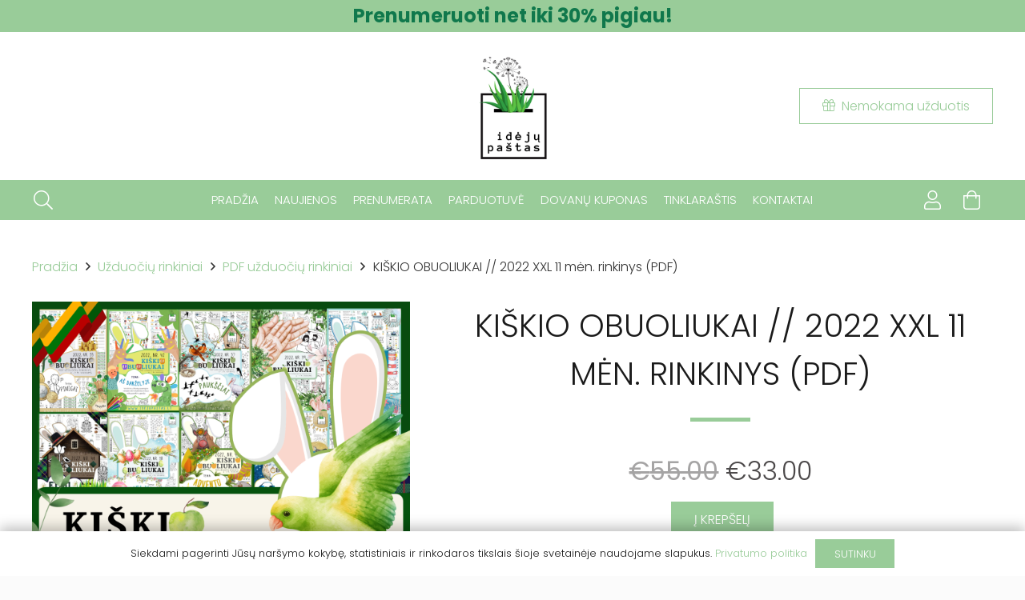

--- FILE ---
content_type: text/html; charset=UTF-8
request_url: https://idejupastas.lt/uzduotys-vaikams/uzduociu-rinkiniai/pdf-uzduociu-rinkiniai/kiskio-obuoliukai-2022-xxl-11-men-rinkinys-pdf/
body_size: 42544
content:



<!DOCTYPE HTML>
<html class="" lang="lt-LT">
<head>
	<meta charset="UTF-8">
	<meta name='robots' content='index, follow, max-image-preview:large, max-snippet:-1, max-video-preview:-1' />

	<!-- This site is optimized with the Yoast SEO plugin v21.8 - https://yoast.com/wordpress/plugins/seo/ -->
	<title>KIŠKIO OBUOLIUKAI // 2022 XXL 11 mėn. rinkinys (PDF) - Idėjų paštas</title>
	<meta name="description" content="PDF UŽDUOTYS &quot;Kiškio obuoliukai&quot; 2021 XXL - metinis užduočių rinkinių paketas 40 % pigiau! Daugiau nei 270 UŽDUOČIŲ! (IKI-)priešmokyklinukams, pirmokams." />
	<link rel="canonical" href="https://idejupastas.lt/uzduotys-vaikams/uzduociu-rinkiniai/pdf-uzduociu-rinkiniai/kiskio-obuoliukai-2022-xxl-11-men-rinkinys-pdf/" />
	<meta property="og:locale" content="lt_LT" />
	<meta property="og:type" content="article" />
	<meta property="og:title" content="KIŠKIO OBUOLIUKAI // 2022 XXL 11 mėn. rinkinys (PDF) - Idėjų paštas" />
	<meta property="og:description" content="PDF UŽDUOTYS &quot;Kiškio obuoliukai&quot; 2021 XXL - metinis užduočių rinkinių paketas 40 % pigiau! Daugiau nei 270 UŽDUOČIŲ! (IKI-)priešmokyklinukams, pirmokams." />
	<meta property="og:url" content="https://idejupastas.lt/uzduotys-vaikams/uzduociu-rinkiniai/pdf-uzduociu-rinkiniai/kiskio-obuoliukai-2022-xxl-11-men-rinkinys-pdf/" />
	<meta property="og:site_name" content="Idėjų paštas" />
	<meta property="article:publisher" content="https://www.facebook.com/idejupastas/" />
	<meta property="article:modified_time" content="2023-01-26T10:26:59+00:00" />
	<meta property="og:image" content="https://idejupastas.lt/wp-content/uploads/2023/01/xxl-2022-scaled.png" />
	<meta property="og:image:width" content="1018" />
	<meta property="og:image:height" content="1440" />
	<meta property="og:image:type" content="image/png" />
	<meta name="twitter:card" content="summary_large_image" />
	<meta name="twitter:label1" content="Est. reading time" />
	<meta name="twitter:data1" content="2 minutės" />
	<script type="application/ld+json" class="yoast-schema-graph">{"@context":"https://schema.org","@graph":[{"@type":"WebPage","@id":"https://idejupastas.lt/uzduotys-vaikams/uzduociu-rinkiniai/pdf-uzduociu-rinkiniai/kiskio-obuoliukai-2022-xxl-11-men-rinkinys-pdf/","url":"https://idejupastas.lt/uzduotys-vaikams/uzduociu-rinkiniai/pdf-uzduociu-rinkiniai/kiskio-obuoliukai-2022-xxl-11-men-rinkinys-pdf/","name":"KIŠKIO OBUOLIUKAI // 2022 XXL 11 mėn. rinkinys (PDF) - Idėjų paštas","isPartOf":{"@id":"https://idejupastas.lt/#website"},"primaryImageOfPage":{"@id":"https://idejupastas.lt/uzduotys-vaikams/uzduociu-rinkiniai/pdf-uzduociu-rinkiniai/kiskio-obuoliukai-2022-xxl-11-men-rinkinys-pdf/#primaryimage"},"image":{"@id":"https://idejupastas.lt/uzduotys-vaikams/uzduociu-rinkiniai/pdf-uzduociu-rinkiniai/kiskio-obuoliukai-2022-xxl-11-men-rinkinys-pdf/#primaryimage"},"thumbnailUrl":"https://idejupastas.lt/wp-content/uploads/2023/01/xxl-2022-scaled.png","datePublished":"2023-01-26T09:53:07+00:00","dateModified":"2023-01-26T10:26:59+00:00","description":"PDF UŽDUOTYS \"Kiškio obuoliukai\" 2021 XXL - metinis užduočių rinkinių paketas 40 % pigiau! Daugiau nei 270 UŽDUOČIŲ! (IKI-)priešmokyklinukams, pirmokams.","breadcrumb":{"@id":"https://idejupastas.lt/uzduotys-vaikams/uzduociu-rinkiniai/pdf-uzduociu-rinkiniai/kiskio-obuoliukai-2022-xxl-11-men-rinkinys-pdf/#breadcrumb"},"inLanguage":"lt-LT","potentialAction":[{"@type":"ReadAction","target":["https://idejupastas.lt/uzduotys-vaikams/uzduociu-rinkiniai/pdf-uzduociu-rinkiniai/kiskio-obuoliukai-2022-xxl-11-men-rinkinys-pdf/"]}]},{"@type":"ImageObject","inLanguage":"lt-LT","@id":"https://idejupastas.lt/uzduotys-vaikams/uzduociu-rinkiniai/pdf-uzduociu-rinkiniai/kiskio-obuoliukai-2022-xxl-11-men-rinkinys-pdf/#primaryimage","url":"https://idejupastas.lt/wp-content/uploads/2023/01/xxl-2022-scaled.png","contentUrl":"https://idejupastas.lt/wp-content/uploads/2023/01/xxl-2022-scaled.png","width":1018,"height":1440},{"@type":"BreadcrumbList","@id":"https://idejupastas.lt/uzduotys-vaikams/uzduociu-rinkiniai/pdf-uzduociu-rinkiniai/kiskio-obuoliukai-2022-xxl-11-men-rinkinys-pdf/#breadcrumb","itemListElement":[{"@type":"ListItem","position":1,"name":"Home","item":"https://idejupastas.lt/"},{"@type":"ListItem","position":2,"name":"Parduotuvė","item":"https://idejupastas.lt/parduotuve/"},{"@type":"ListItem","position":3,"name":"KIŠKIO OBUOLIUKAI // 2022 XXL 11 mėn. rinkinys (PDF)"}]},{"@type":"WebSite","@id":"https://idejupastas.lt/#website","url":"https://idejupastas.lt/","name":"Idėjų paštas","description":"Užduotys vaikams","publisher":{"@id":"https://idejupastas.lt/#organization"},"potentialAction":[{"@type":"SearchAction","target":{"@type":"EntryPoint","urlTemplate":"https://idejupastas.lt/?s={search_term_string}"},"query-input":"required name=search_term_string"}],"inLanguage":"lt-LT"},{"@type":"Organization","@id":"https://idejupastas.lt/#organization","name":"Idėjų paštas","url":"https://idejupastas.lt/","logo":{"@type":"ImageObject","inLanguage":"lt-LT","@id":"https://idejupastas.lt/#/schema/logo/image/","url":"https://idejupastas.lt/wp-content/uploads/2019/11/logo.png","contentUrl":"https://idejupastas.lt/wp-content/uploads/2019/11/logo.png","width":500,"height":500,"caption":"Idėjų paštas"},"image":{"@id":"https://idejupastas.lt/#/schema/logo/image/"},"sameAs":["https://www.facebook.com/idejupastas/","https://www.instagram.com/idejupastas/?hl=en"]}]}</script>
	<!-- / Yoast SEO plugin. -->


<link rel='dns-prefetch' href='//code.jquery.com' />
<link rel='dns-prefetch' href='//www.googletagmanager.com' />
<link rel='dns-prefetch' href='//fonts.googleapis.com' />
<link rel="alternate" type="application/rss+xml" title="Idėjų paštas &raquo; Įrašų RSS srautas" href="https://idejupastas.lt/feed/" />
<link rel="alternate" type="application/rss+xml" title="Idėjų paštas &raquo; Komentarų RSS srautas" href="https://idejupastas.lt/comments/feed/" />
<link rel="alternate" type="application/rss+xml" title="Idėjų paštas &raquo; Įrašo „KIŠKIO OBUOLIUKAI // 2022 XXL 11 mėn. rinkinys (PDF)“ komentarų RSS srautas" href="https://idejupastas.lt/uzduotys-vaikams/uzduociu-rinkiniai/pdf-uzduociu-rinkiniai/kiskio-obuoliukai-2022-xxl-11-men-rinkinys-pdf/feed/" />
<meta name="viewport" content="width=device-width, initial-scale=1"><meta name="SKYPE_TOOLBAR" content="SKYPE_TOOLBAR_PARSER_COMPATIBLE"><meta name="theme-color" content="#f5f5f5"><meta property="og:title" content="KIŠKIO OBUOLIUKAI // 2022 XXL 11 mėn. rinkinys (PDF)"><meta property="og:type" content="product"><meta property="og:url" content="https://idejupastas.lt/uzduotys-vaikams/uzduociu-rinkiniai/pdf-uzduociu-rinkiniai/kiskio-obuoliukai-2022-xxl-11-men-rinkinys-pdf/"><meta property="og:image" itemprop="image" content="https://idejupastas.lt/wp-content/uploads/2023/01/xxl-2022-724x1024.png"><meta property="og:description" content="KIŠKIO OBUOLIUKAI - tai lietuviškas elektroninis PDF užduočių, žaidimų ir darbelių šablonų žurnalas 4-7 m. vaikams,
skirtas ne tik lavinti, bet ir žaisti.
KIŠKIO OBUOLIUKAI 2022

 	XXL 2022 paketą sudaro 11 &quot;Kiškio obuoliukų&quot;  PDF užduočių rinkinių, kurie pasirodė 2022 metais.
 	Viso - daugiau nei 280 skirtingų TEMINIŲ lavinamųjų užduočių!
 	Užduotys PDF formatu - parengtos spausdinimui;
 	Galima atsisiųsti PDF užduočių rinkinius  iš karto po apmokėjimo
(Gausite el. laišką &quot;Jūsų apmokėjimas įvykdytas sėkmingai&quot; su el. nuoroda ATSISIŲSTI užduotims);
 	Užduotys spalvotos, žaismingos, įdomios - sukurtos vaikams!

Patogu, kai reikia daugiau kopijų,
... kai nori vaikui duoti tik vieną užduotį, o ne visą knygą,
... kai esi toli nuo Lietuvos,
... arba kai &quot;sėdi&quot; karantine, arba mokai vaikus nuotoliniu būdu...
... kai norisi vaikus ugdyti originaliai, kūrybiškai ir lietuviškai!

Užduočių rinkinį galėsite atsisiųsti iš karto po apmokėjimo savo sukurtoje paskyroje, bei gausite el. laišką su nuoroda (-omis) ATSISIŲSTI UŽDUOTIMS.
Apmokėdami paspauskite  - sukurti paskyrą (Po apmokėjimo gausite nuorodą el. paštu ir savo paskyroje atsisiųsti užduotims).

Dėmesio! Jei atlikote apmokėjimą, o laiško su užduotimis automatiškai negavote - būtinai susisiekite.
KONTAKTAI
"><script type="text/javascript">
window._wpemojiSettings = {"baseUrl":"https:\/\/s.w.org\/images\/core\/emoji\/14.0.0\/72x72\/","ext":".png","svgUrl":"https:\/\/s.w.org\/images\/core\/emoji\/14.0.0\/svg\/","svgExt":".svg","source":{"concatemoji":"https:\/\/idejupastas.lt\/wp-includes\/js\/wp-emoji-release.min.js?ver=6.2.2"}};
/*! This file is auto-generated */
!function(e,a,t){var n,r,o,i=a.createElement("canvas"),p=i.getContext&&i.getContext("2d");function s(e,t){p.clearRect(0,0,i.width,i.height),p.fillText(e,0,0);e=i.toDataURL();return p.clearRect(0,0,i.width,i.height),p.fillText(t,0,0),e===i.toDataURL()}function c(e){var t=a.createElement("script");t.src=e,t.defer=t.type="text/javascript",a.getElementsByTagName("head")[0].appendChild(t)}for(o=Array("flag","emoji"),t.supports={everything:!0,everythingExceptFlag:!0},r=0;r<o.length;r++)t.supports[o[r]]=function(e){if(p&&p.fillText)switch(p.textBaseline="top",p.font="600 32px Arial",e){case"flag":return s("\ud83c\udff3\ufe0f\u200d\u26a7\ufe0f","\ud83c\udff3\ufe0f\u200b\u26a7\ufe0f")?!1:!s("\ud83c\uddfa\ud83c\uddf3","\ud83c\uddfa\u200b\ud83c\uddf3")&&!s("\ud83c\udff4\udb40\udc67\udb40\udc62\udb40\udc65\udb40\udc6e\udb40\udc67\udb40\udc7f","\ud83c\udff4\u200b\udb40\udc67\u200b\udb40\udc62\u200b\udb40\udc65\u200b\udb40\udc6e\u200b\udb40\udc67\u200b\udb40\udc7f");case"emoji":return!s("\ud83e\udef1\ud83c\udffb\u200d\ud83e\udef2\ud83c\udfff","\ud83e\udef1\ud83c\udffb\u200b\ud83e\udef2\ud83c\udfff")}return!1}(o[r]),t.supports.everything=t.supports.everything&&t.supports[o[r]],"flag"!==o[r]&&(t.supports.everythingExceptFlag=t.supports.everythingExceptFlag&&t.supports[o[r]]);t.supports.everythingExceptFlag=t.supports.everythingExceptFlag&&!t.supports.flag,t.DOMReady=!1,t.readyCallback=function(){t.DOMReady=!0},t.supports.everything||(n=function(){t.readyCallback()},a.addEventListener?(a.addEventListener("DOMContentLoaded",n,!1),e.addEventListener("load",n,!1)):(e.attachEvent("onload",n),a.attachEvent("onreadystatechange",function(){"complete"===a.readyState&&t.readyCallback()})),(e=t.source||{}).concatemoji?c(e.concatemoji):e.wpemoji&&e.twemoji&&(c(e.twemoji),c(e.wpemoji)))}(window,document,window._wpemojiSettings);
</script>
<style type="text/css">
img.wp-smiley,
img.emoji {
	display: inline !important;
	border: none !important;
	box-shadow: none !important;
	height: 1em !important;
	width: 1em !important;
	margin: 0 0.07em !important;
	vertical-align: -0.1em !important;
	background: none !important;
	padding: 0 !important;
}
</style>
	<link rel='stylesheet' id='classic-theme-styles-css' href='https://idejupastas.lt/wp-includes/css/classic-themes.min.css?ver=6.2.2' type='text/css' media='all' />
<style id='global-styles-inline-css' type='text/css'>
body{--wp--preset--color--black: #000000;--wp--preset--color--cyan-bluish-gray: #abb8c3;--wp--preset--color--white: #ffffff;--wp--preset--color--pale-pink: #f78da7;--wp--preset--color--vivid-red: #cf2e2e;--wp--preset--color--luminous-vivid-orange: #ff6900;--wp--preset--color--luminous-vivid-amber: #fcb900;--wp--preset--color--light-green-cyan: #7bdcb5;--wp--preset--color--vivid-green-cyan: #00d084;--wp--preset--color--pale-cyan-blue: #8ed1fc;--wp--preset--color--vivid-cyan-blue: #0693e3;--wp--preset--color--vivid-purple: #9b51e0;--wp--preset--gradient--vivid-cyan-blue-to-vivid-purple: linear-gradient(135deg,rgba(6,147,227,1) 0%,rgb(155,81,224) 100%);--wp--preset--gradient--light-green-cyan-to-vivid-green-cyan: linear-gradient(135deg,rgb(122,220,180) 0%,rgb(0,208,130) 100%);--wp--preset--gradient--luminous-vivid-amber-to-luminous-vivid-orange: linear-gradient(135deg,rgba(252,185,0,1) 0%,rgba(255,105,0,1) 100%);--wp--preset--gradient--luminous-vivid-orange-to-vivid-red: linear-gradient(135deg,rgba(255,105,0,1) 0%,rgb(207,46,46) 100%);--wp--preset--gradient--very-light-gray-to-cyan-bluish-gray: linear-gradient(135deg,rgb(238,238,238) 0%,rgb(169,184,195) 100%);--wp--preset--gradient--cool-to-warm-spectrum: linear-gradient(135deg,rgb(74,234,220) 0%,rgb(151,120,209) 20%,rgb(207,42,186) 40%,rgb(238,44,130) 60%,rgb(251,105,98) 80%,rgb(254,248,76) 100%);--wp--preset--gradient--blush-light-purple: linear-gradient(135deg,rgb(255,206,236) 0%,rgb(152,150,240) 100%);--wp--preset--gradient--blush-bordeaux: linear-gradient(135deg,rgb(254,205,165) 0%,rgb(254,45,45) 50%,rgb(107,0,62) 100%);--wp--preset--gradient--luminous-dusk: linear-gradient(135deg,rgb(255,203,112) 0%,rgb(199,81,192) 50%,rgb(65,88,208) 100%);--wp--preset--gradient--pale-ocean: linear-gradient(135deg,rgb(255,245,203) 0%,rgb(182,227,212) 50%,rgb(51,167,181) 100%);--wp--preset--gradient--electric-grass: linear-gradient(135deg,rgb(202,248,128) 0%,rgb(113,206,126) 100%);--wp--preset--gradient--midnight: linear-gradient(135deg,rgb(2,3,129) 0%,rgb(40,116,252) 100%);--wp--preset--duotone--dark-grayscale: url('#wp-duotone-dark-grayscale');--wp--preset--duotone--grayscale: url('#wp-duotone-grayscale');--wp--preset--duotone--purple-yellow: url('#wp-duotone-purple-yellow');--wp--preset--duotone--blue-red: url('#wp-duotone-blue-red');--wp--preset--duotone--midnight: url('#wp-duotone-midnight');--wp--preset--duotone--magenta-yellow: url('#wp-duotone-magenta-yellow');--wp--preset--duotone--purple-green: url('#wp-duotone-purple-green');--wp--preset--duotone--blue-orange: url('#wp-duotone-blue-orange');--wp--preset--font-size--small: 13px;--wp--preset--font-size--medium: 20px;--wp--preset--font-size--large: 36px;--wp--preset--font-size--x-large: 42px;--wp--preset--spacing--20: 0.44rem;--wp--preset--spacing--30: 0.67rem;--wp--preset--spacing--40: 1rem;--wp--preset--spacing--50: 1.5rem;--wp--preset--spacing--60: 2.25rem;--wp--preset--spacing--70: 3.38rem;--wp--preset--spacing--80: 5.06rem;--wp--preset--shadow--natural: 6px 6px 9px rgba(0, 0, 0, 0.2);--wp--preset--shadow--deep: 12px 12px 50px rgba(0, 0, 0, 0.4);--wp--preset--shadow--sharp: 6px 6px 0px rgba(0, 0, 0, 0.2);--wp--preset--shadow--outlined: 6px 6px 0px -3px rgba(255, 255, 255, 1), 6px 6px rgba(0, 0, 0, 1);--wp--preset--shadow--crisp: 6px 6px 0px rgba(0, 0, 0, 1);}:where(.is-layout-flex){gap: 0.5em;}body .is-layout-flow > .alignleft{float: left;margin-inline-start: 0;margin-inline-end: 2em;}body .is-layout-flow > .alignright{float: right;margin-inline-start: 2em;margin-inline-end: 0;}body .is-layout-flow > .aligncenter{margin-left: auto !important;margin-right: auto !important;}body .is-layout-constrained > .alignleft{float: left;margin-inline-start: 0;margin-inline-end: 2em;}body .is-layout-constrained > .alignright{float: right;margin-inline-start: 2em;margin-inline-end: 0;}body .is-layout-constrained > .aligncenter{margin-left: auto !important;margin-right: auto !important;}body .is-layout-constrained > :where(:not(.alignleft):not(.alignright):not(.alignfull)){max-width: var(--wp--style--global--content-size);margin-left: auto !important;margin-right: auto !important;}body .is-layout-constrained > .alignwide{max-width: var(--wp--style--global--wide-size);}body .is-layout-flex{display: flex;}body .is-layout-flex{flex-wrap: wrap;align-items: center;}body .is-layout-flex > *{margin: 0;}:where(.wp-block-columns.is-layout-flex){gap: 2em;}.has-black-color{color: var(--wp--preset--color--black) !important;}.has-cyan-bluish-gray-color{color: var(--wp--preset--color--cyan-bluish-gray) !important;}.has-white-color{color: var(--wp--preset--color--white) !important;}.has-pale-pink-color{color: var(--wp--preset--color--pale-pink) !important;}.has-vivid-red-color{color: var(--wp--preset--color--vivid-red) !important;}.has-luminous-vivid-orange-color{color: var(--wp--preset--color--luminous-vivid-orange) !important;}.has-luminous-vivid-amber-color{color: var(--wp--preset--color--luminous-vivid-amber) !important;}.has-light-green-cyan-color{color: var(--wp--preset--color--light-green-cyan) !important;}.has-vivid-green-cyan-color{color: var(--wp--preset--color--vivid-green-cyan) !important;}.has-pale-cyan-blue-color{color: var(--wp--preset--color--pale-cyan-blue) !important;}.has-vivid-cyan-blue-color{color: var(--wp--preset--color--vivid-cyan-blue) !important;}.has-vivid-purple-color{color: var(--wp--preset--color--vivid-purple) !important;}.has-black-background-color{background-color: var(--wp--preset--color--black) !important;}.has-cyan-bluish-gray-background-color{background-color: var(--wp--preset--color--cyan-bluish-gray) !important;}.has-white-background-color{background-color: var(--wp--preset--color--white) !important;}.has-pale-pink-background-color{background-color: var(--wp--preset--color--pale-pink) !important;}.has-vivid-red-background-color{background-color: var(--wp--preset--color--vivid-red) !important;}.has-luminous-vivid-orange-background-color{background-color: var(--wp--preset--color--luminous-vivid-orange) !important;}.has-luminous-vivid-amber-background-color{background-color: var(--wp--preset--color--luminous-vivid-amber) !important;}.has-light-green-cyan-background-color{background-color: var(--wp--preset--color--light-green-cyan) !important;}.has-vivid-green-cyan-background-color{background-color: var(--wp--preset--color--vivid-green-cyan) !important;}.has-pale-cyan-blue-background-color{background-color: var(--wp--preset--color--pale-cyan-blue) !important;}.has-vivid-cyan-blue-background-color{background-color: var(--wp--preset--color--vivid-cyan-blue) !important;}.has-vivid-purple-background-color{background-color: var(--wp--preset--color--vivid-purple) !important;}.has-black-border-color{border-color: var(--wp--preset--color--black) !important;}.has-cyan-bluish-gray-border-color{border-color: var(--wp--preset--color--cyan-bluish-gray) !important;}.has-white-border-color{border-color: var(--wp--preset--color--white) !important;}.has-pale-pink-border-color{border-color: var(--wp--preset--color--pale-pink) !important;}.has-vivid-red-border-color{border-color: var(--wp--preset--color--vivid-red) !important;}.has-luminous-vivid-orange-border-color{border-color: var(--wp--preset--color--luminous-vivid-orange) !important;}.has-luminous-vivid-amber-border-color{border-color: var(--wp--preset--color--luminous-vivid-amber) !important;}.has-light-green-cyan-border-color{border-color: var(--wp--preset--color--light-green-cyan) !important;}.has-vivid-green-cyan-border-color{border-color: var(--wp--preset--color--vivid-green-cyan) !important;}.has-pale-cyan-blue-border-color{border-color: var(--wp--preset--color--pale-cyan-blue) !important;}.has-vivid-cyan-blue-border-color{border-color: var(--wp--preset--color--vivid-cyan-blue) !important;}.has-vivid-purple-border-color{border-color: var(--wp--preset--color--vivid-purple) !important;}.has-vivid-cyan-blue-to-vivid-purple-gradient-background{background: var(--wp--preset--gradient--vivid-cyan-blue-to-vivid-purple) !important;}.has-light-green-cyan-to-vivid-green-cyan-gradient-background{background: var(--wp--preset--gradient--light-green-cyan-to-vivid-green-cyan) !important;}.has-luminous-vivid-amber-to-luminous-vivid-orange-gradient-background{background: var(--wp--preset--gradient--luminous-vivid-amber-to-luminous-vivid-orange) !important;}.has-luminous-vivid-orange-to-vivid-red-gradient-background{background: var(--wp--preset--gradient--luminous-vivid-orange-to-vivid-red) !important;}.has-very-light-gray-to-cyan-bluish-gray-gradient-background{background: var(--wp--preset--gradient--very-light-gray-to-cyan-bluish-gray) !important;}.has-cool-to-warm-spectrum-gradient-background{background: var(--wp--preset--gradient--cool-to-warm-spectrum) !important;}.has-blush-light-purple-gradient-background{background: var(--wp--preset--gradient--blush-light-purple) !important;}.has-blush-bordeaux-gradient-background{background: var(--wp--preset--gradient--blush-bordeaux) !important;}.has-luminous-dusk-gradient-background{background: var(--wp--preset--gradient--luminous-dusk) !important;}.has-pale-ocean-gradient-background{background: var(--wp--preset--gradient--pale-ocean) !important;}.has-electric-grass-gradient-background{background: var(--wp--preset--gradient--electric-grass) !important;}.has-midnight-gradient-background{background: var(--wp--preset--gradient--midnight) !important;}.has-small-font-size{font-size: var(--wp--preset--font-size--small) !important;}.has-medium-font-size{font-size: var(--wp--preset--font-size--medium) !important;}.has-large-font-size{font-size: var(--wp--preset--font-size--large) !important;}.has-x-large-font-size{font-size: var(--wp--preset--font-size--x-large) !important;}
.wp-block-navigation a:where(:not(.wp-element-button)){color: inherit;}
:where(.wp-block-columns.is-layout-flex){gap: 2em;}
.wp-block-pullquote{font-size: 1.5em;line-height: 1.6;}
</style>
<link rel='stylesheet' id='contact-form-7-css' href='https://idejupastas.lt/wp-content/plugins/contact-form-7/includes/css/styles.css?ver=5.8.6' type='text/css' media='all' />
<link rel='stylesheet' id='rs-plugin-settings-css' href='https://idejupastas.lt/wp-content/plugins/revslider/public/assets/css/rs6.css?ver=6.1.2' type='text/css' media='all' />
<style id='rs-plugin-settings-inline-css' type='text/css'>
#rs-demo-id {}
</style>
<link rel='stylesheet' id='woo-lithuaniapost-css' href='https://idejupastas.lt/wp-content/plugins/woo-lithuaniapost-main/public/css/woo-lithuaniapost-public.css?ver=1.0.0' type='text/css' media='all' />
<link rel='stylesheet' id='photoswipe-css' href='https://idejupastas.lt/wp-content/plugins/woocommerce/assets/css/photoswipe/photoswipe.css?ver=3.8.3' type='text/css' media='all' />
<link rel='stylesheet' id='photoswipe-default-skin-css' href='https://idejupastas.lt/wp-content/plugins/woocommerce/assets/css/photoswipe/default-skin/default-skin.css?ver=3.8.3' type='text/css' media='all' />
<style id='woocommerce-inline-inline-css' type='text/css'>
.woocommerce form .form-row .required { visibility: visible; }
</style>
<link rel='stylesheet' id='custom-style-css' href='https://idejupastas.lt/wp-content/themes/DESAmedia/css/custom.css?ver=1.0' type='text/css' media='all' />
<!--[if lt IE 9]>
<link rel='stylesheet' id='vc_lte_ie9-css' href='https://idejupastas.lt/wp-content/plugins/js_composer/assets/css/vc_lte_ie9.min.css?ver=6.0.5' type='text/css' media='screen' />
<![endif]-->
<link rel='stylesheet' id='us-theme-css' href='//idejupastas.lt/wp-content/uploads/us-assets/idejupastas.lt.css?ver=6.8' type='text/css' media='all' />
<link rel='stylesheet' id='bsf-Defaults-css' href='https://idejupastas.lt/wp-content/uploads/smile_fonts/Defaults/Defaults.css?ver=6.2.2' type='text/css' media='all' />
<link rel='stylesheet' id='ultimate-google-fonts-css' href='https://fonts.googleapis.com/css?family=Poppins:regular,300&#038;subset=latin-ext' type='text/css' media='all' />
<link rel='stylesheet' id='ultimate-style-css' href='https://idejupastas.lt/wp-content/plugins/Ultimate_VC_Addons/assets/min-css/style.min.css?ver=3.19.0' type='text/css' media='all' />
<link rel='stylesheet' id='ultimate-headings-style-css' href='https://idejupastas.lt/wp-content/plugins/Ultimate_VC_Addons/assets/min-css/headings.min.css?ver=3.19.0' type='text/css' media='all' />
<script type='text/javascript' src='https://code.jquery.com/jquery-3.4.1.min.js?ver=3.4.1' id='jquery-js'></script>
<script type='text/javascript' src='https://idejupastas.lt/wp-content/plugins/revslider/public/assets/js/revolution.tools.min.js?ver=6.0' id='tp-tools-js'></script>
<script type='text/javascript' src='https://idejupastas.lt/wp-content/plugins/revslider/public/assets/js/rs6.min.js?ver=6.1.2' id='revmin-js'></script>
<script type='text/javascript' src='https://idejupastas.lt/wp-content/plugins/woo-lithuaniapost-main/public/js/woo-lithuaniapost-public.js?ver=1.0.0' id='woo-lithuaniapost-js'></script>

<!-- Google tag (gtag.js) snippet added by Site Kit -->
<!-- Google Analytics snippet added by Site Kit -->
<script type='text/javascript' src='https://www.googletagmanager.com/gtag/js?id=G-96PCVX02VX' id='google_gtagjs-js' async></script>
<script type='text/javascript' id='google_gtagjs-js-after'>
window.dataLayer = window.dataLayer || [];function gtag(){dataLayer.push(arguments);}
gtag("set","linker",{"domains":["idejupastas.lt"]});
gtag("js", new Date());
gtag("set", "developer_id.dZTNiMT", true);
gtag("config", "G-96PCVX02VX");
</script>
<script type='text/javascript' src='https://idejupastas.lt/wp-content/plugins/Ultimate_VC_Addons/assets/min-js/ultimate-params.min.js?ver=3.19.0' id='ultimate-vc-params-js'></script>
<script type='text/javascript' src='https://idejupastas.lt/wp-content/plugins/Ultimate_VC_Addons/assets/min-js/headings.min.js?ver=3.19.0' id='ultimate-headings-script-js'></script>
<link rel="https://api.w.org/" href="https://idejupastas.lt/wp-json/" /><link rel="alternate" type="application/json" href="https://idejupastas.lt/wp-json/wp/v2/product/129285" /><link rel="EditURI" type="application/rsd+xml" title="RSD" href="https://idejupastas.lt/xmlrpc.php?rsd" />
<link rel="wlwmanifest" type="application/wlwmanifest+xml" href="https://idejupastas.lt/wp-includes/wlwmanifest.xml" />
<meta name="generator" content="WordPress 6.2.2" />
<meta name="generator" content="WooCommerce 3.8.3" />
<link rel='shortlink' href='https://idejupastas.lt/?p=129285' />
<link rel="alternate" type="application/json+oembed" href="https://idejupastas.lt/wp-json/oembed/1.0/embed?url=https%3A%2F%2Fidejupastas.lt%2Fuzduotys-vaikams%2Fuzduociu-rinkiniai%2Fpdf-uzduociu-rinkiniai%2Fkiskio-obuoliukai-2022-xxl-11-men-rinkinys-pdf%2F" />
<link rel="alternate" type="text/xml+oembed" href="https://idejupastas.lt/wp-json/oembed/1.0/embed?url=https%3A%2F%2Fidejupastas.lt%2Fuzduotys-vaikams%2Fuzduociu-rinkiniai%2Fpdf-uzduociu-rinkiniai%2Fkiskio-obuoliukai-2022-xxl-11-men-rinkinys-pdf%2F&#038;format=xml" />
<!-- start Simple Custom CSS and JS -->
<style type="text/css">
/* Add your CSS code here.

For example:
.example {
    color: red;
}

For brushing up on your CSS knowledge, check out http://www.w3schools.com/css/css_syntax.asp

End of comment */ 

@media screen and (max-width: 767px){
	.woocommerce #payment .payment_methods img {
    	display: block!important;
	}
}</style>
<!-- end Simple Custom CSS and JS -->
<meta name="generator" content="Site Kit by Google 1.170.0" />		<script>
			document.documentElement.className = document.documentElement.className.replace( 'no-js', 'js' );
		</script>
				<style>
			.no-js img.lazyload { display: none; }
			figure.wp-block-image img.lazyloading { min-width: 150px; }
							.lazyload, .lazyloading { opacity: 0; }
				.lazyloaded {
					opacity: 1;
					transition: opacity 400ms;
					transition-delay: 0ms;
				}
					</style>
			<script>
		if (!/Android|webOS|iPhone|iPad|iPod|BlackBerry|IEMobile|Opera Mini/i.test(navigator.userAgent)) {
			var root = document.getElementsByTagName('html')[0]
			root.className += " no-touch";
		}
	</script>
		<noscript><style>.woocommerce-product-gallery{ opacity: 1 !important; }</style></noscript>
	
<!-- Meta Pixel Code -->
<script type='text/javascript'>
!function(f,b,e,v,n,t,s){if(f.fbq)return;n=f.fbq=function(){n.callMethod?
n.callMethod.apply(n,arguments):n.queue.push(arguments)};if(!f._fbq)f._fbq=n;
n.push=n;n.loaded=!0;n.version='2.0';n.queue=[];t=b.createElement(e);t.async=!0;
t.src=v;s=b.getElementsByTagName(e)[0];s.parentNode.insertBefore(t,s)}(window,
document,'script','https://connect.facebook.net/en_US/fbevents.js?v=next');
</script>
<!-- End Meta Pixel Code -->

      <script type='text/javascript'>
        var url = window.location.origin + '?ob=open-bridge';
        fbq('set', 'openbridge', '318375042126621', url);
      </script>
    <script type='text/javascript'>fbq('init', '318375042126621', {}, {
    "agent": "wordpress-6.2.2-3.0.16"
})</script><script type='text/javascript'>
    fbq('track', 'PageView', []);
  </script>
<!-- Meta Pixel Code -->
<noscript>
<img height="1" width="1" style="display:none" alt="fbpx"
src="https://www.facebook.com/tr?id=318375042126621&ev=PageView&noscript=1" />
</noscript>
<!-- End Meta Pixel Code -->
<style type="text/css">.recentcomments a{display:inline !important;padding:0 !important;margin:0 !important;}</style><style type="text/css" id="filter-everything-inline-css">.wpc-orderby-select{width:100%}.wpc-filters-open-button-container{display:none}.wpc-debug-message{padding:16px;font-size:14px;border:1px dashed #ccc;margin-bottom:20px}.wpc-debug-title{visibility:hidden}.wpc-button-inner,.wpc-chip-content{display:flex;align-items:center}.wpc-icon-html-wrapper{position:relative;margin-right:10px;top:2px}.wpc-icon-html-wrapper span{display:block;height:1px;width:18px;border-radius:3px;background:#2c2d33;margin-bottom:4px;position:relative}span.wpc-icon-line-1:after,span.wpc-icon-line-2:after,span.wpc-icon-line-3:after{content:"";display:block;width:3px;height:3px;border:1px solid #2c2d33;background-color:#fff;position:absolute;top:-2px;box-sizing:content-box}span.wpc-icon-line-3:after{border-radius:50%;left:2px}span.wpc-icon-line-1:after{border-radius:50%;left:5px}span.wpc-icon-line-2:after{border-radius:50%;left:12px}body .wpc-filters-open-button-container a.wpc-filters-open-widget,body .wpc-filters-open-button-container a.wpc-open-close-filters-button{display:inline-block;text-align:left;border:1px solid #2c2d33;border-radius:2px;line-height:1.5;padding:7px 12px;background-color:transparent;color:#2c2d33;box-sizing:border-box;text-decoration:none!important;font-weight:400;transition:none;position:relative}@media screen and (max-width:768px){.wpc_show_bottom_widget .wpc-filters-open-button-container,.wpc_show_open_close_button .wpc-filters-open-button-container{display:block}.wpc_show_bottom_widget .wpc-filters-open-button-container{margin-top:1em;margin-bottom:1em}}</style>
<meta name="generator" content="Powered by WPBakery Page Builder - drag and drop page builder for WordPress."/>
<meta name="generator" content="Powered by Slider Revolution 6.1.2 - responsive, Mobile-Friendly Slider Plugin for WordPress with comfortable drag and drop interface." />
<link rel="icon" href="https://idejupastas.lt/wp-content/uploads/2019/11/cropped-logo-32x32.png" sizes="32x32" />
<link rel="icon" href="https://idejupastas.lt/wp-content/uploads/2019/11/cropped-logo-192x192.png" sizes="192x192" />
<link rel="apple-touch-icon" href="https://idejupastas.lt/wp-content/uploads/2019/11/cropped-logo-180x180.png" />
<meta name="msapplication-TileImage" content="https://idejupastas.lt/wp-content/uploads/2019/11/cropped-logo-270x270.png" />
<script type="text/javascript">function setREVStartSize(t){try{var h,e=document.getElementById(t.c).parentNode.offsetWidth;if(e=0===e||isNaN(e)?window.innerWidth:e,t.tabw=void 0===t.tabw?0:parseInt(t.tabw),t.thumbw=void 0===t.thumbw?0:parseInt(t.thumbw),t.tabh=void 0===t.tabh?0:parseInt(t.tabh),t.thumbh=void 0===t.thumbh?0:parseInt(t.thumbh),t.tabhide=void 0===t.tabhide?0:parseInt(t.tabhide),t.thumbhide=void 0===t.thumbhide?0:parseInt(t.thumbhide),t.mh=void 0===t.mh||""==t.mh||"auto"===t.mh?0:parseInt(t.mh,0),"fullscreen"===t.layout||"fullscreen"===t.l)h=Math.max(t.mh,window.innerHeight);else{for(var i in t.gw=Array.isArray(t.gw)?t.gw:[t.gw],t.rl)void 0!==t.gw[i]&&0!==t.gw[i]||(t.gw[i]=t.gw[i-1]);for(var i in t.gh=void 0===t.el||""===t.el||Array.isArray(t.el)&&0==t.el.length?t.gh:t.el,t.gh=Array.isArray(t.gh)?t.gh:[t.gh],t.rl)void 0!==t.gh[i]&&0!==t.gh[i]||(t.gh[i]=t.gh[i-1]);var r,a=new Array(t.rl.length),n=0;for(var i in t.tabw=t.tabhide>=e?0:t.tabw,t.thumbw=t.thumbhide>=e?0:t.thumbw,t.tabh=t.tabhide>=e?0:t.tabh,t.thumbh=t.thumbhide>=e?0:t.thumbh,t.rl)a[i]=t.rl[i]<window.innerWidth?0:t.rl[i];for(var i in r=a[0],a)r>a[i]&&0<a[i]&&(r=a[i],n=i);var d=e>t.gw[n]+t.tabw+t.thumbw?1:(e-(t.tabw+t.thumbw))/t.gw[n];h=t.gh[n]*d+(t.tabh+t.thumbh)}void 0===window.rs_init_css&&(window.rs_init_css=document.head.appendChild(document.createElement("style"))),document.getElementById(t.c).height=h,window.rs_init_css.innerHTML+="#"+t.c+"_wrapper { height: "+h+"px }"}catch(t){console.log("Failure at Presize of Slider:"+t)}};</script>
<noscript><style> .wpb_animate_when_almost_visible { opacity: 1; }</style></noscript>		<style id="us-header-css">@media (min-width:900px){.hidden_for_default{display:none !important}.l-header{position:relative;z-index:111;width:100%}.l-subheader{margin:0 auto}.l-subheader.width_full{padding-left:1.5rem;padding-right:1.5rem}.l-subheader-h{display:flex;align-items:center;position:relative;margin:0 auto;height:inherit}.w-header-show{display:none}.l-header.pos_fixed{position:fixed;left:0}.l-header.pos_fixed:not(.notransition) .l-subheader{transition-property:transform, background, box-shadow, line-height, height;transition-duration:0.3s;transition-timing-function:cubic-bezier(.78,.13,.15,.86)}.l-header.bg_transparent:not(.sticky) .l-subheader{box-shadow:none !important;background:none}.l-header.bg_transparent~.l-main .l-section.width_full.height_auto:first-child{padding-top:0 !important;padding-bottom:0 !important}.l-header.pos_static.bg_transparent{position:absolute;left:0}.l-subheader.width_full .l-subheader-h{max-width:none !important}.headerinpos_above .l-header.pos_fixed{overflow:hidden;transition:transform 0.3s;transform:translate3d(0,-100%,0)}.headerinpos_above .l-header.pos_fixed.sticky{overflow:visible;transform:none}.headerinpos_above .l-header.pos_fixed~.l-section,.headerinpos_above .l-header.pos_fixed~.l-main,.headerinpos_above .l-header.pos_fixed~.l-main .l-section:first-child{padding-top:0 !important}.l-header.shadow_thin .l-subheader.at_middle,.l-header.shadow_thin .l-subheader.at_bottom,.l-header.shadow_none.sticky .l-subheader.at_middle,.l-header.shadow_none.sticky .l-subheader.at_bottom{box-shadow:0 1px 0 rgba(0,0,0,0.08)}.l-header.shadow_wide .l-subheader.at_middle,.l-header.shadow_wide .l-subheader.at_bottom{box-shadow:0 3px 5px -1px rgba(0,0,0,0.1), 0 2px 1px -1px rgba(0,0,0,0.05)}.headerinpos_bottom .l-header.pos_fixed:not(.sticky) .w-dropdown-list{top:auto;bottom:-0.4em;padding-top:0.4em;padding-bottom:2.4em}.header_hor .l-subheader-cell>.w-cart{margin-left:0;margin-right:0}.l-subheader.at_top{line-height:40px;height:40px}.l-header.sticky .l-subheader.at_top{line-height:40px;height:40px}.l-subheader.at_middle{line-height:185px;height:185px}.l-header.sticky .l-subheader.at_middle{line-height:0px;height:0px;overflow:hidden}.l-subheader.at_bottom{line-height:50px;height:50px}.l-header.sticky .l-subheader.at_bottom{line-height:50px;height:50px}.l-subheader.with_centering .l-subheader-cell.at_left,.l-subheader.with_centering .l-subheader-cell.at_right{flex-basis:100px}.l-header.pos_fixed~.l-main>.l-section:first-of-type,.l-header.pos_fixed~.l-main>.l-section-gap:nth-child(2),.headerinpos_below .l-header.pos_fixed~.l-main>.l-section:nth-of-type(2),.l-header.pos_static.bg_transparent~.l-main>.l-section:first-of-type{padding-top:275px}.headerinpos_bottom .l-header.pos_fixed~.l-main>.l-section:first-of-type{padding-bottom:275px}.l-header.bg_transparent~.l-main .l-section.valign_center:first-of-type>.l-section-h{top:-137.5px}.headerinpos_bottom .l-header.pos_fixed.bg_transparent~.l-main .l-section.valign_center:first-of-type>.l-section-h{top:137.5px}.menu-item-object-us_page_block{max-height:calc(100vh - 275px)}.l-header.pos_fixed~.l-main .l-section.height_full:not(:first-of-type){min-height:calc(100vh - 90px)}.admin-bar .l-header.pos_fixed~.l-main .l-section.height_full:not(:first-of-type){min-height:calc(100vh - 122px)}.l-header.pos_static.bg_solid~.l-main .l-section.height_full:first-of-type{min-height:calc(100vh - 275px)}.l-header.pos_fixed~.l-main .l-section.sticky{top:90px}.admin-bar .l-header.pos_fixed~.l-main .l-section.sticky{top:122px}.l-header.pos_fixed.sticky~.l-main .l-section.type_sticky:first-of-type{padding-top:90px}.l-header.pos_fixed~.l-main .vc_column-inner.type_sticky>.wpb_wrapper{top:calc(90px + 4rem)}.headerinpos_below .l-header.pos_fixed:not(.sticky){position:absolute;top:100%}.headerinpos_bottom .l-header.pos_fixed:not(.sticky){position:absolute;bottom:0}.headerinpos_below .l-header.pos_fixed~.l-main>.l-section:first-of-type,.headerinpos_bottom .l-header.pos_fixed~.l-main>.l-section:first-of-type{padding-top:0 !important}.headerinpos_below .l-header.pos_fixed~.l-main .l-section.height_full:nth-of-type(2){min-height:100vh}.admin-bar.headerinpos_below .l-header.pos_fixed~.l-main .l-section.height_full:nth-of-type(2){min-height:calc(100vh - 32px)}.headerinpos_bottom .l-header.pos_fixed:not(.sticky) .w-cart-dropdown,.headerinpos_bottom .l-header.pos_fixed:not(.sticky) .w-nav.type_desktop .w-nav-list.level_2{bottom:100%;transform-origin:0 100%}.headerinpos_bottom .l-header.pos_fixed:not(.sticky) .w-nav.type_mobile.m_layout_dropdown .w-nav-list.level_1{top:auto;bottom:100%;box-shadow:0 -3px 3px rgba(0,0,0,0.1)}.headerinpos_bottom .l-header.pos_fixed:not(.sticky) .w-nav.type_desktop .w-nav-list.level_3,.headerinpos_bottom .l-header.pos_fixed:not(.sticky) .w-nav.type_desktop .w-nav-list.level_4{top:auto;bottom:0;transform-origin:0 100%}}@media (min-width:900px) and (max-width:899px){.hidden_for_tablets{display:none !important}.l-header{position:relative;z-index:111;width:100%}.l-subheader{margin:0 auto}.l-subheader.width_full{padding-left:1.5rem;padding-right:1.5rem}.l-subheader-h{display:flex;align-items:center;position:relative;margin:0 auto;height:inherit}.w-header-show{display:none}.l-header.pos_fixed{position:fixed;left:0}.l-header.pos_fixed:not(.notransition) .l-subheader{transition-property:transform, background, box-shadow, line-height, height;transition-duration:0.3s;transition-timing-function:cubic-bezier(.78,.13,.15,.86)}.l-header.bg_transparent:not(.sticky) .l-subheader{box-shadow:none !important;background:none}.l-header.bg_transparent~.l-main .l-section.width_full.height_auto:first-child{padding-top:0 !important;padding-bottom:0 !important}.l-header.pos_static.bg_transparent{position:absolute;left:0}.l-subheader.width_full .l-subheader-h{max-width:none !important}.headerinpos_above .l-header.pos_fixed{overflow:hidden;transition:transform 0.3s;transform:translate3d(0,-100%,0)}.headerinpos_above .l-header.pos_fixed.sticky{overflow:visible;transform:none}.headerinpos_above .l-header.pos_fixed~.l-section,.headerinpos_above .l-header.pos_fixed~.l-main,.headerinpos_above .l-header.pos_fixed~.l-main .l-section:first-child{padding-top:0 !important}.l-header.shadow_thin .l-subheader.at_middle,.l-header.shadow_thin .l-subheader.at_bottom,.l-header.shadow_none.sticky .l-subheader.at_middle,.l-header.shadow_none.sticky .l-subheader.at_bottom{box-shadow:0 1px 0 rgba(0,0,0,0.08)}.l-header.shadow_wide .l-subheader.at_middle,.l-header.shadow_wide .l-subheader.at_bottom{box-shadow:0 3px 5px -1px rgba(0,0,0,0.1), 0 2px 1px -1px rgba(0,0,0,0.05)}.headerinpos_bottom .l-header.pos_fixed:not(.sticky) .w-dropdown-list{top:auto;bottom:-0.4em;padding-top:0.4em;padding-bottom:2.4em}.header_hor .l-subheader-cell>.w-cart{margin-left:0;margin-right:0}.l-subheader.at_top{line-height:40px;height:40px}.l-header.sticky .l-subheader.at_top{line-height:40px;height:40px}.l-subheader.at_middle{line-height:100px;height:100px}.l-header.sticky .l-subheader.at_middle{line-height:0px;height:0px;overflow:hidden}.l-subheader.at_bottom{line-height:50px;height:50px}.l-header.sticky .l-subheader.at_bottom{line-height:50px;height:50px}.l-header.pos_fixed~.l-main>.l-section:first-of-type,.l-header.pos_fixed~.l-main>.l-section-gap:nth-child(2),.headerinpos_below .l-header.pos_fixed~.l-main>.l-section:nth-of-type(2),.l-header.pos_static.bg_transparent~.l-main>.l-section:first-of-type{padding-top:190px}.l-header.pos_fixed~.l-main .l-section.sticky{top:90px}.l-header.pos_fixed.sticky~.l-main .l-section.type_sticky:first-of-type{padding-top:90px}}@media (max-width:899px){.hidden_for_mobiles{display:none !important}.l-subheader.at_top{display:none}.l-header{position:relative;z-index:111;width:100%}.l-subheader{margin:0 auto}.l-subheader.width_full{padding-left:1.5rem;padding-right:1.5rem}.l-subheader-h{display:flex;align-items:center;position:relative;margin:0 auto;height:inherit}.w-header-show{display:none}.l-header.pos_fixed{position:fixed;left:0}.l-header.pos_fixed:not(.notransition) .l-subheader{transition-property:transform, background, box-shadow, line-height, height;transition-duration:0.3s;transition-timing-function:cubic-bezier(.78,.13,.15,.86)}.l-header.bg_transparent:not(.sticky) .l-subheader{box-shadow:none !important;background:none}.l-header.bg_transparent~.l-main .l-section.width_full.height_auto:first-child{padding-top:0 !important;padding-bottom:0 !important}.l-header.pos_static.bg_transparent{position:absolute;left:0}.l-subheader.width_full .l-subheader-h{max-width:none !important}.headerinpos_above .l-header.pos_fixed{overflow:hidden;transition:transform 0.3s;transform:translate3d(0,-100%,0)}.headerinpos_above .l-header.pos_fixed.sticky{overflow:visible;transform:none}.headerinpos_above .l-header.pos_fixed~.l-section,.headerinpos_above .l-header.pos_fixed~.l-main,.headerinpos_above .l-header.pos_fixed~.l-main .l-section:first-child{padding-top:0 !important}.l-header.shadow_thin .l-subheader.at_middle,.l-header.shadow_thin .l-subheader.at_bottom,.l-header.shadow_none.sticky .l-subheader.at_middle,.l-header.shadow_none.sticky .l-subheader.at_bottom{box-shadow:0 1px 0 rgba(0,0,0,0.08)}.l-header.shadow_wide .l-subheader.at_middle,.l-header.shadow_wide .l-subheader.at_bottom{box-shadow:0 3px 5px -1px rgba(0,0,0,0.1), 0 2px 1px -1px rgba(0,0,0,0.05)}.headerinpos_bottom .l-header.pos_fixed:not(.sticky) .w-dropdown-list{top:auto;bottom:-0.4em;padding-top:0.4em;padding-bottom:2.4em}.header_hor .l-subheader-cell>.w-cart{margin-left:0;margin-right:0}.l-subheader.at_top{line-height:40px;height:40px}.l-header.sticky .l-subheader.at_top{line-height:40px;height:40px}.l-subheader.at_middle{line-height:100px;height:100px}.l-header.sticky .l-subheader.at_middle{line-height:0px;height:0px;overflow:hidden}.l-subheader.at_bottom{line-height:50px;height:50px}.l-header.sticky .l-subheader.at_bottom{line-height:50px;height:50px}.l-header.pos_fixed~.l-main>.l-section:first-of-type,.l-header.pos_fixed~.l-main>.l-section-gap:nth-child(2),.headerinpos_below .l-header.pos_fixed~.l-main>.l-section:nth-of-type(2),.l-header.pos_static.bg_transparent~.l-main>.l-section:first-of-type{padding-top:150px}.l-header.pos_fixed~.l-main .l-section.sticky{top:50px}.l-header.pos_fixed.sticky~.l-main .l-section.type_sticky:first-of-type{padding-top:50px}}@media (min-width:900px){.ush_image_1{height:175px}.l-header.sticky .ush_image_1{height:35px}}@media (min-width:900px) and (max-width:899px){.ush_image_1{height:95px}.l-header.sticky .ush_image_1{height:30px}}@media (max-width:899px){.ush_image_1{height:95px}.l-header.sticky .ush_image_1{height:20px}}.ush_text_1{font-size:24px;white-space:nowrap}.ush_text_2{font-size:24px;white-space:nowrap}.ush_text_3{font-weight:800;font-size:24px}.ush_text_3 .w-text-h{color:#10784c}@media (min-width:900px){.ush_btn_1{font-size:}}@media (min-width:900px) and (max-width:899px){.ush_btn_1{font-size:}}@media (max-width:899px){.ush_btn_1{font-size:14px}}.header_hor .ush_menu_1.type_desktop .w-nav-list.level_1>.menu-item>a{padding-left:10px;padding-right:10px}.header_ver .ush_menu_1.type_desktop .w-nav-list.level_1>.menu-item>a{padding-top:10px;padding-bottom:10px}.ush_menu_1{text-transform:uppercase}.ush_menu_1.type_desktop .w-nav-list>.menu-item.level_1{font-size:15px}.ush_menu_1.type_desktop .w-nav-list>.menu-item:not(.level_1){font-size:15px}.ush_menu_1.type_mobile .w-nav-anchor.level_1{font-size:1.1rem}.ush_menu_1.type_mobile .w-nav-anchor:not(.level_1){font-size:0.9rem}@media (min-width:900px){.ush_menu_1 .w-nav-icon{font-size:20px}}@media (min-width:900px) and (max-width:899px){.ush_menu_1 .w-nav-icon{font-size:20px}}@media (max-width:899px){.ush_menu_1 .w-nav-icon{font-size:20px}}.ush_menu_1 .w-nav-icon i{border-width:3px}@media screen and (max-width:899px){.w-nav.ush_menu_1>.w-nav-list.level_1{display:none}.ush_menu_1 .w-nav-control{display:block}}@media (min-width:900px){.ush_search_1.layout_simple{max-width:240px}.ush_search_1.layout_modern.active{width:240px}.ush_search_1{font-size:24px}}@media (min-width:900px) and (max-width:899px){.ush_search_1.layout_simple{max-width:200px}.ush_search_1.layout_modern.active{width:200px}.ush_search_1{font-size:18px}}@media (max-width:899px){.ush_search_1{font-size:18px}}@media (min-width:900px){.ush_cart_1 .w-cart-link{font-size:24px}}@media (min-width:900px) and (max-width:899px){.ush_cart_1 .w-cart-link{font-size:20px}}@media (max-width:899px){.ush_cart_1 .w-cart-link{font-size:20px}}@media (min-width:900px){.ush_cart_2 .w-cart-link{font-size:24px}}@media (min-width:900px) and (max-width:899px){.ush_cart_2 .w-cart-link{font-size:20px}}@media (max-width:899px){.ush_cart_2 .w-cart-link{font-size:20px}}@media (min-width:900px){.ush_cart_1{margin-left:12px!important}}@media (max-width:899px){.ush_text_1{margin-left:15px!important}}</style>
		<script id="mcjs">!function(c,h,i,m,p){m=c.createElement(h),p=c.getElementsByTagName(h)[0],m.async=1,m.src=i,p.parentNode.insertBefore(m,p)}(document,"script","https://chimpstatic.com/mcjs-connected/js/users/4c215184a51b36703322ae7e5/4c086e64d894756ca5f367432.js");</script>
<script async src="https://www.googletagmanager.com/gtag/js?id=UA-133137069-1"></script>
<script>
  window.dataLayer = window.dataLayer || [];
  function gtag(){dataLayer.push(arguments);}
  gtag('js', new Date());
  gtag('config', 'UA-133137069-1');
</script>
<meta name="verify-paysera" content="36d5fa47c6882ba07d2557440b69a02d"></head>
<body class="product-template-default single single-product postid-129285 wp-embed-responsive l-body DESAmedia_6.8 us-core_6.8 header_hor headerinpos_top state_default theme-DESAmedia woocommerce woocommerce-page woocommerce-no-js us-woo-cart_compact wpb-js-composer js-comp-ver-6.0.5 vc_responsive" itemscope itemtype="https://schema.org/WebPage">

<div class="l-canvas type_boxed">
	<header id="page-header" class="l-header pos_fixed bg_solid shadow_none id_35" itemscope itemtype="https://schema.org/WPHeader"><div class="l-subheader at_top"><div class="l-subheader-h"><div class="l-subheader-cell at_left"></div><div class="l-subheader-cell at_center"><div class="w-text ush_text_3"><a class="w-text-h" href="http://www.idejupastas.lt/prenumerata" target="_blank" rel="noopener"><span class="w-text-value">Prenumeruoti net iki 30% pigiau!</span></a></div></div><div class="l-subheader-cell at_right"></div></div></div><div class="l-subheader at_middle with_centering"><div class="l-subheader-h"><div class="l-subheader-cell at_left"></div><div class="l-subheader-cell at_center"><div class="w-image ush_image_1"><a class="w-image-h" href="/"><img width="500" height="500"   alt="" decoding="async" data-srcset="https://idejupastas.lt/wp-content/uploads/2019/11/logo.png 500w, https://idejupastas.lt/wp-content/uploads/2019/11/logo-300x300.png 300w, https://idejupastas.lt/wp-content/uploads/2019/11/logo-150x150.png 150w"  data-src="https://idejupastas.lt/wp-content/uploads/2019/11/logo.png" data-sizes="(max-width: 500px) 100vw, 500px" class="attachment-large size-large lazyload" src="[data-uri]" /><noscript><img width="500" height="500" src="https://idejupastas.lt/wp-content/uploads/2019/11/logo.png" class="attachment-large size-large" alt="" decoding="async" srcset="https://idejupastas.lt/wp-content/uploads/2019/11/logo.png 500w, https://idejupastas.lt/wp-content/uploads/2019/11/logo-300x300.png 300w, https://idejupastas.lt/wp-content/uploads/2019/11/logo-150x150.png 150w" sizes="(max-width: 500px) 100vw, 500px" /></noscript></a></div></div><div class="l-subheader-cell at_right"><a class="w-btn us-btn-style_2 ush_btn_1 nemokama icon_atleft" href="javascript:void(0)"><i class="fal fa-gift"></i><span class="w-btn-label">Nemokama užduotis</span></a></div></div></div><div class="l-subheader at_bottom with_centering"><div class="l-subheader-h"><div class="l-subheader-cell at_left"><div class="w-search ush_search_1 layout_modern"><a class="w-search-open" href="javascript:void(0);" aria-label="Paieška"><i class="fal fa-search"></i></a><div class="w-search-form"><form class="w-form-row for_text" autocomplete="off" action="https://idejupastas.lt/" method="get"><div class="w-form-row-field"><input type="text" name="s" id="us_form_search_s" placeholder="Paieška" aria-label="Paieška"/><input type="hidden" name="post_type" value="product" /></div><a class="w-search-close" href="javascript:void(0);" aria-label="Uždaryti"></a></form></div></div></div><div class="l-subheader-cell at_center"><nav class="w-nav ush_menu_1 height_full type_desktop dropdown_height m_align_left m_layout_dropdown" itemscope itemtype="https://schema.org/SiteNavigationElement"><a class="w-nav-control" href="javascript:void(0);" aria-label="Meniu"><div class="w-nav-icon"><i></i></div></a><ul class="w-nav-list level_1 hide_for_mobiles hover_underline"><li id="menu-item-1067" class="menu-item menu-item-type-post_type menu-item-object-page menu-item-home w-nav-item level_1 menu-item-1067"><a class="w-nav-anchor level_1"  href="https://idejupastas.lt/"><span class="w-nav-title">Pradžia</span><span class="w-nav-arrow"></span></a></li><li id="menu-item-49" class="menu-item menu-item-type-post_type menu-item-object-page w-nav-item level_1 menu-item-49"><a class="w-nav-anchor level_1"  href="https://idejupastas.lt/naujienos/"><span class="w-nav-title">Naujienos</span><span class="w-nav-arrow"></span></a></li><li id="menu-item-52" class="menu-item menu-item-type-post_type menu-item-object-page w-nav-item level_1 menu-item-52"><a class="w-nav-anchor level_1"  href="https://idejupastas.lt/prenumerata/"><span class="w-nav-title">Prenumerata</span><span class="w-nav-arrow"></span></a></li><li id="menu-item-50" class="menu-item menu-item-type-post_type menu-item-object-page menu-item-has-children current_page_parent w-nav-item level_1 menu-item-50"><a class="w-nav-anchor level_1"  href="https://idejupastas.lt/parduotuve/"><span class="w-nav-title">Parduotuvė</span><span class="w-nav-arrow"></span></a><ul class="w-nav-list level_2"><li id="menu-item-1170" class="menu-item menu-item-type-taxonomy menu-item-object-product_cat current-product-ancestor current-menu-parent current-product-parent w-nav-item level_2 menu-item-1170"><a class="w-nav-anchor level_2"  href="https://idejupastas.lt/uzduotys-vaikams-k/uzduociu-rinkiniai/"><span class="w-nav-title">Užduočių rinkiniai</span><span class="w-nav-arrow"></span></a></li><li id="menu-item-61" class="menu-item menu-item-type-taxonomy menu-item-object-product_cat w-nav-item level_2 menu-item-61"><a class="w-nav-anchor level_2"  href="https://idejupastas.lt/uzduotys-vaikams-k/ugdymo-priemones/"><span class="w-nav-title">Ugdymo priemonės</span><span class="w-nav-arrow"></span></a></li><li id="menu-item-60" class="menu-item menu-item-type-taxonomy menu-item-object-product_cat current-product-ancestor current-menu-parent current-product-parent w-nav-item level_2 menu-item-60"><a class="w-nav-anchor level_2"  href="https://idejupastas.lt/uzduotys-vaikams-k/lavinamosios-uzduotys/"><span class="w-nav-title">Lavinamosios užduotys</span><span class="w-nav-arrow"></span></a></li><li id="menu-item-62" class="menu-item menu-item-type-taxonomy menu-item-object-product_cat w-nav-item level_2 menu-item-62"><a class="w-nav-anchor level_2"  href="https://idejupastas.lt/uzduotys-vaikams-k/zaidimai/"><span class="w-nav-title">Žaidimai</span><span class="w-nav-arrow"></span></a></li><li id="menu-item-59" class="menu-item menu-item-type-taxonomy menu-item-object-product_cat current-product-ancestor current-menu-parent current-product-parent w-nav-item level_2 menu-item-59"><a class="w-nav-anchor level_2"  href="https://idejupastas.lt/uzduotys-vaikams-k/kurybiniai-darbeliai/"><span class="w-nav-title">Kūrybiniai darbeliai</span><span class="w-nav-arrow"></span></a></li><li id="menu-item-816" class="menu-item menu-item-type-post_type menu-item-object-page current_page_parent w-nav-item level_2 menu-item-816"><a class="w-nav-anchor level_2"  href="https://idejupastas.lt/parduotuve/"><span class="w-nav-title">Visi</span><span class="w-nav-arrow"></span></a></li></ul></li><li id="menu-item-155567" class="menu-item menu-item-type-custom menu-item-object-custom w-nav-item level_1 menu-item-155567"><a class="w-nav-anchor level_1"  href="https://idejupastas.lt/uzduotys-vaikams/ugdymo-priemones/dovanu-kuponas/"><span class="w-nav-title">Dovanų kuponas</span><span class="w-nav-arrow"></span></a></li><li id="menu-item-53" class="menu-item menu-item-type-post_type menu-item-object-page w-nav-item level_1 menu-item-53"><a class="w-nav-anchor level_1"  href="https://idejupastas.lt/tinklarastis/"><span class="w-nav-title">Tinklaraštis</span><span class="w-nav-arrow"></span></a></li><li id="menu-item-47" class="menu-item menu-item-type-post_type menu-item-object-page w-nav-item level_1 menu-item-47"><a class="w-nav-anchor level_1"  href="https://idejupastas.lt/kontaktai/"><span class="w-nav-title">Kontaktai</span><span class="w-nav-arrow"></span></a></li><li class="w-nav-close"></li></ul><div class="w-nav-options hidden" onclick='return {&quot;mobileWidth&quot;:900,&quot;mobileBehavior&quot;:1}'></div></nav></div><div class="l-subheader-cell at_right"><div class="w-text hidden_for_tablets hidden_for_mobiles ush_text_2"><a class="w-text-h" href="/paskyra"><i class="fal fa-user"></i><span class="w-text-value"></span></a></div><div class="w-cart hidden_for_mobiles ush_cart_1 dropdown_height height_full empty"><div class="w-cart-h"><a class="w-cart-link" href="https://idejupastas.lt/krepselis/" aria-label="Cart"><span class="w-cart-icon"><i class="fal fa-shopping-bag"></i><span class="w-cart-quantity" style="background:#666666;color:#ffffff;"></span></span></a><div class="w-cart-notification"><div><span class="product-name">Produktas</span> was added to your cart</div></div><div class="w-cart-dropdown"><div class="widget woocommerce widget_shopping_cart"><div class="widget_shopping_cart_content"></div></div></div></div></div></div></div></div><div class="l-subheader for_hidden hidden"><div class="w-text ush_text_1 vc_hidden-lg vc_hidden-md vc_hidden-sm"><a class="w-text-h" href="/paskyra"><i class="fal fa-user"></i><span class="w-text-value"></span></a></div><div class="w-cart hidden_for_tablets ush_cart_2 vc_hidden-lg vc_hidden-md vc_hidden-sm dropdown_height height_full empty"><div class="w-cart-h"><a class="w-cart-link" href="https://idejupastas.lt/krepselis/" aria-label="Cart"><span class="w-cart-icon"><i class="fal fa-shopping-bag"></i><span class="w-cart-quantity" style="background:#666666;color:#ffffff;"></span></span></a><div class="w-cart-notification"><div><span class="product-name">Produktas</span> was added to your cart</div></div><div class="w-cart-dropdown"><div class="widget woocommerce widget_shopping_cart"><div class="widget_shopping_cart_content"></div></div></div></div></div></div></header>
	<main id="page-content" class="l-main">
		
			<style type="text/css" data-type="vc_custom-css">.qty{
    display: none;
}
@media(max-width: 768px){
    #introcont .vc_column-inner{
        padding: 0!important;
    }
    #introcont{
        margin-top: 35px;
    }
}</style><section class="l-section wpb_row height_auto"><div class="l-section-h i-cf"><div class="g-cols vc_row type_default valign_top"><div class="vc_col-sm-12 wpb_column vc_column_container"><div class="vc_column-inner"><div class="wpb_wrapper"><div class="w-separator size_medium"></div><ol class="g-breadcrumbs separator_icon align_left"><li class="g-breadcrumbs-item"><a href="https://idejupastas.lt">Pradžia</a></li><li class="g-breadcrumbs-separator"><i class="far fa-angle-right"></i></li><li class="g-breadcrumbs-item"><a href="https://idejupastas.lt/uzduotys-vaikams-k/uzduociu-rinkiniai/">Užduočių rinkiniai</a></li><li class="g-breadcrumbs-separator"><i class="far fa-angle-right"></i></li><li class="g-breadcrumbs-item"><a href="https://idejupastas.lt/uzduotys-vaikams-k/uzduociu-rinkiniai/pdf-uzduociu-rinkiniai/">PDF užduočių rinkiniai</a></li><li class="g-breadcrumbs-separator"><i class="far fa-angle-right"></i></li><li class="g-breadcrumbs-item">KIŠKIO OBUOLIUKAI // 2022 XXL 11 mėn. rinkinys (PDF)</li></ol></div></div></div></div></div></section><section class="l-section wpb_row height_small"><div class="l-section-h i-cf"><div class="g-cols vc_row type_default valign_top"><div class="vc_col-sm-5 wpb_column vc_column_container"><div class="vc_column-inner"><div class="wpb_wrapper"><div class="w-post-elm product_gallery"><div class="woocommerce-product-gallery woocommerce-product-gallery--with-images woocommerce-product-gallery--columns-4 images" data-columns="4" style="opacity: 0; transition: opacity .25s ease-in-out;">
	<figure class="woocommerce-product-gallery__wrapper">
		<div data-thumb="https://idejupastas.lt/wp-content/uploads/2023/01/xxl-2022-150x150.png" data-thumb-alt="" class="woocommerce-product-gallery__image"><a href="https://idejupastas.lt/wp-content/uploads/2023/01/xxl-2022-scaled.png"><img width="600" height="848" src="[data-uri]" data-lazy-type="image" data-src="https://idejupastas.lt/wp-content/uploads/2023/01/xxl-2022-600x848.png" class="lazy lazy-hidden wp-post-image" alt="" decoding="async" title="xxl 2022" data-caption="" data-src="https://idejupastas.lt/wp-content/uploads/2023/01/xxl-2022-scaled.png" data-large_image="https://idejupastas.lt/wp-content/uploads/2023/01/xxl-2022-scaled.png" data-large_image_width="1018" data-large_image_height="1440" srcset="" data-srcset="https://idejupastas.lt/wp-content/uploads/2023/01/xxl-2022-600x848.png 600w, https://idejupastas.lt/wp-content/uploads/2023/01/xxl-2022-212x300.png 212w, https://idejupastas.lt/wp-content/uploads/2023/01/xxl-2022-724x1024.png 724w, https://idejupastas.lt/wp-content/uploads/2023/01/xxl-2022-1086x1536.png 1086w, https://idejupastas.lt/wp-content/uploads/2023/01/xxl-2022-1448x2048.png 1448w, https://idejupastas.lt/wp-content/uploads/2023/01/xxl-2022-scaled.png 1018w" sizes="(max-width: 600px) 100vw, 600px" /></a></div><div data-thumb="https://idejupastas.lt/wp-content/uploads/2022/10/1-150x150.jpg" data-thumb-alt="laikas pdf užduotys laikrodis" class="woocommerce-product-gallery__image"><a href="https://idejupastas.lt/wp-content/uploads/2022/10/1-scaled.jpg"><img width="600" height="849" src="[data-uri]" data-lazy-type="image" data-src="https://idejupastas.lt/wp-content/uploads/2022/10/1-600x849.jpg" class="lazy lazy-hidden " alt="laikas pdf užduotys laikrodis" decoding="async" title="1" data-caption="KIŠKIO OBUOLIUKAI NR. 44 laikas pdf užduotys laikrodis" data-src="https://idejupastas.lt/wp-content/uploads/2022/10/1-scaled.jpg" data-large_image="https://idejupastas.lt/wp-content/uploads/2022/10/1-scaled.jpg" data-large_image_width="1018" data-large_image_height="1440" srcset="" data-srcset="https://idejupastas.lt/wp-content/uploads/2022/10/1-600x849.jpg 600w, https://idejupastas.lt/wp-content/uploads/2022/10/1-212x300.jpg 212w, https://idejupastas.lt/wp-content/uploads/2022/10/1-724x1024.jpg 724w, https://idejupastas.lt/wp-content/uploads/2022/10/1-1086x1536.jpg 1086w, https://idejupastas.lt/wp-content/uploads/2022/10/1-scaled.jpg 1018w" sizes="(max-width: 600px) 100vw, 600px" /></a></div><div data-thumb="https://idejupastas.lt/wp-content/uploads/2022/08/KIŠKIO-OBUOLIUKAI-Nr.-43_-DĖDĖ-RUDENĖLIS_2022-150x150.png" data-thumb-alt="DĖDĖ RUDENĖLIS RUDENS UŽDUOTYS PDF" class="woocommerce-product-gallery__image"><a href="https://idejupastas.lt/wp-content/uploads/2022/08/KIŠKIO-OBUOLIUKAI-Nr.-43_-DĖDĖ-RUDENĖLIS_2022-scaled.png"><img width="600" height="849" src="[data-uri]" data-lazy-type="image" data-src="https://idejupastas.lt/wp-content/uploads/2022/08/KIŠKIO-OBUOLIUKAI-Nr.-43_-DĖDĖ-RUDENĖLIS_2022-600x849.png" class="lazy lazy-hidden " alt="DĖDĖ RUDENĖLIS RUDENS UŽDUOTYS PDF" decoding="async" title="DĖDĖ RUDENĖLIS PDF UŽDUOTYS VAIKAMS APIE RUDENĮ" data-caption="" data-src="https://idejupastas.lt/wp-content/uploads/2022/08/KIŠKIO-OBUOLIUKAI-Nr.-43_-DĖDĖ-RUDENĖLIS_2022-scaled.png" data-large_image="https://idejupastas.lt/wp-content/uploads/2022/08/KIŠKIO-OBUOLIUKAI-Nr.-43_-DĖDĖ-RUDENĖLIS_2022-scaled.png" data-large_image_width="1018" data-large_image_height="1440" srcset="" data-srcset="https://idejupastas.lt/wp-content/uploads/2022/08/KIŠKIO-OBUOLIUKAI-Nr.-43_-DĖDĖ-RUDENĖLIS_2022-600x849.png 600w, https://idejupastas.lt/wp-content/uploads/2022/08/KIŠKIO-OBUOLIUKAI-Nr.-43_-DĖDĖ-RUDENĖLIS_2022-212x300.png 212w, https://idejupastas.lt/wp-content/uploads/2022/08/KIŠKIO-OBUOLIUKAI-Nr.-43_-DĖDĖ-RUDENĖLIS_2022-724x1024.png 724w, https://idejupastas.lt/wp-content/uploads/2022/08/KIŠKIO-OBUOLIUKAI-Nr.-43_-DĖDĖ-RUDENĖLIS_2022-1086x1536.png 1086w, https://idejupastas.lt/wp-content/uploads/2022/08/KIŠKIO-OBUOLIUKAI-Nr.-43_-DĖDĖ-RUDENĖLIS_2022-1448x2048.png 1448w, https://idejupastas.lt/wp-content/uploads/2022/08/KIŠKIO-OBUOLIUKAI-Nr.-43_-DĖDĖ-RUDENĖLIS_2022-scaled.png 1018w" sizes="(max-width: 600px) 100vw, 600px" /></a></div><div data-thumb="https://idejupastas.lt/wp-content/uploads/2022/08/1-150x150.png" data-thumb-alt="ikimokyklinio amžiaus vaikų pasiekimų vertinimo užduotys pdf" class="woocommerce-product-gallery__image"><a href="https://idejupastas.lt/wp-content/uploads/2022/08/1-scaled.png"><img width="600" height="849" src="[data-uri]" data-lazy-type="image" data-src="https://idejupastas.lt/wp-content/uploads/2022/08/1-600x849.png" class="lazy lazy-hidden " alt="ikimokyklinio amžiaus vaikų pasiekimų vertinimo užduotys pdf" decoding="async" title="ikimokyklinio amžiaus vaikų pasiekimų vertinimo užduotys pdf" data-caption="" data-src="https://idejupastas.lt/wp-content/uploads/2022/08/1-scaled.png" data-large_image="https://idejupastas.lt/wp-content/uploads/2022/08/1-scaled.png" data-large_image_width="1018" data-large_image_height="1440" srcset="" data-srcset="https://idejupastas.lt/wp-content/uploads/2022/08/1-600x849.png 600w, https://idejupastas.lt/wp-content/uploads/2022/08/1-212x300.png 212w, https://idejupastas.lt/wp-content/uploads/2022/08/1-724x1024.png 724w, https://idejupastas.lt/wp-content/uploads/2022/08/1-1086x1536.png 1086w, https://idejupastas.lt/wp-content/uploads/2022/08/1-scaled.png 1018w" sizes="(max-width: 600px) 100vw, 600px" /></a></div><div data-thumb="https://idejupastas.lt/wp-content/uploads/2022/07/1-1-150x150.jpg" data-thumb-alt="etnokultūros užduotėlės pdf vaikams" class="woocommerce-product-gallery__image"><a href="https://idejupastas.lt/wp-content/uploads/2022/07/1-1-scaled.jpg"><img width="600" height="849" src="[data-uri]" data-lazy-type="image" data-src="https://idejupastas.lt/wp-content/uploads/2022/07/1-1-600x849.jpg" class="lazy lazy-hidden " alt="etnokultūros užduotėlės pdf vaikams" decoding="async" title="Etnokultūros užduotys vaikams" data-caption="" data-src="https://idejupastas.lt/wp-content/uploads/2022/07/1-1-scaled.jpg" data-large_image="https://idejupastas.lt/wp-content/uploads/2022/07/1-1-scaled.jpg" data-large_image_width="1018" data-large_image_height="1440" srcset="" data-srcset="https://idejupastas.lt/wp-content/uploads/2022/07/1-1-600x849.jpg 600w, https://idejupastas.lt/wp-content/uploads/2022/07/1-1-212x300.jpg 212w, https://idejupastas.lt/wp-content/uploads/2022/07/1-1-724x1024.jpg 724w, https://idejupastas.lt/wp-content/uploads/2022/07/1-1-1086x1536.jpg 1086w, https://idejupastas.lt/wp-content/uploads/2022/07/1-1-scaled.jpg 1018w" sizes="(max-width: 600px) 100vw, 600px" /></a></div><div data-thumb="https://idejupastas.lt/wp-content/uploads/2022/06/1-150x150.jpg" data-thumb-alt="pdf užduotys vaikams jūra_vandenynas" class="woocommerce-product-gallery__image"><a href="https://idejupastas.lt/wp-content/uploads/2022/06/1-scaled.jpg"><img width="600" height="849" src="[data-uri]" data-lazy-type="image" data-src="https://idejupastas.lt/wp-content/uploads/2022/06/1-600x849.jpg" class="lazy lazy-hidden " alt="pdf užduotys vaikams jūra_vandenynas" decoding="async" title="1" data-caption="" data-src="https://idejupastas.lt/wp-content/uploads/2022/06/1-scaled.jpg" data-large_image="https://idejupastas.lt/wp-content/uploads/2022/06/1-scaled.jpg" data-large_image_width="1018" data-large_image_height="1440" srcset="" data-srcset="https://idejupastas.lt/wp-content/uploads/2022/06/1-600x849.jpg 600w, https://idejupastas.lt/wp-content/uploads/2022/06/1-212x300.jpg 212w, https://idejupastas.lt/wp-content/uploads/2022/06/1-724x1024.jpg 724w, https://idejupastas.lt/wp-content/uploads/2022/06/1-1086x1536.jpg 1086w, https://idejupastas.lt/wp-content/uploads/2022/06/1-scaled.jpg 1018w" sizes="(max-width: 600px) 100vw, 600px" /></a></div><div data-thumb="https://idejupastas.lt/wp-content/uploads/2022/04/viršelis-39-šeim-150x150.png" data-thumb-alt="pdf užduotys šeima" class="woocommerce-product-gallery__image"><a href="https://idejupastas.lt/wp-content/uploads/2022/04/viršelis-39-šeim-scaled.png"><img width="600" height="849" src="[data-uri]" data-lazy-type="image" data-src="https://idejupastas.lt/wp-content/uploads/2022/04/viršelis-39-šeim-600x849.png" class="lazy lazy-hidden " alt="pdf užduotys šeima" decoding="async" title="pdf užduotys apie šeimą" data-caption="" data-src="https://idejupastas.lt/wp-content/uploads/2022/04/viršelis-39-šeim-scaled.png" data-large_image="https://idejupastas.lt/wp-content/uploads/2022/04/viršelis-39-šeim-scaled.png" data-large_image_width="1018" data-large_image_height="1440" srcset="" data-srcset="https://idejupastas.lt/wp-content/uploads/2022/04/viršelis-39-šeim-600x849.png 600w, https://idejupastas.lt/wp-content/uploads/2022/04/viršelis-39-šeim-212x300.png 212w, https://idejupastas.lt/wp-content/uploads/2022/04/viršelis-39-šeim-724x1024.png 724w, https://idejupastas.lt/wp-content/uploads/2022/04/viršelis-39-šeim-1086x1536.png 1086w, https://idejupastas.lt/wp-content/uploads/2022/04/viršelis-39-šeim-1448x2048.png 1448w, https://idejupastas.lt/wp-content/uploads/2022/04/viršelis-39-šeim-scaled.png 1018w" sizes="(max-width: 600px) 100vw, 600px" /></a></div><div data-thumb="https://idejupastas.lt/wp-content/uploads/2022/03/1-150x150.jpg" data-thumb-alt="velykos pdf užduotys vaikams šablonai spalvinti spausdinti" class="woocommerce-product-gallery__image"><a href="https://idejupastas.lt/wp-content/uploads/2022/03/1-scaled.jpg"><img width="600" height="849" src="[data-uri]" data-lazy-type="image" data-src="https://idejupastas.lt/wp-content/uploads/2022/03/1-600x849.jpg" class="lazy lazy-hidden " alt="velykos pdf užduotys vaikams šablonai spalvinti spausdinti" decoding="async" title="1" data-caption="" data-src="https://idejupastas.lt/wp-content/uploads/2022/03/1-scaled.jpg" data-large_image="https://idejupastas.lt/wp-content/uploads/2022/03/1-scaled.jpg" data-large_image_width="1018" data-large_image_height="1440" srcset="" data-srcset="https://idejupastas.lt/wp-content/uploads/2022/03/1-600x849.jpg 600w, https://idejupastas.lt/wp-content/uploads/2022/03/1-212x300.jpg 212w, https://idejupastas.lt/wp-content/uploads/2022/03/1-724x1024.jpg 724w, https://idejupastas.lt/wp-content/uploads/2022/03/1-1086x1536.jpg 1086w, https://idejupastas.lt/wp-content/uploads/2022/03/1-scaled.jpg 1018w" sizes="(max-width: 600px) 100vw, 600px" /></a></div><div data-thumb="https://idejupastas.lt/wp-content/uploads/2022/11/1-150x150.png" data-thumb-alt="" class="woocommerce-product-gallery__image"><a href="https://idejupastas.lt/wp-content/uploads/2022/11/1-scaled.png"><img width="600" height="849" src="[data-uri]" data-lazy-type="image" data-src="https://idejupastas.lt/wp-content/uploads/2022/11/1-600x849.png" class="lazy lazy-hidden " alt="" decoding="async" title="1" data-caption="" data-src="https://idejupastas.lt/wp-content/uploads/2022/11/1-scaled.png" data-large_image="https://idejupastas.lt/wp-content/uploads/2022/11/1-scaled.png" data-large_image_width="1018" data-large_image_height="1440" srcset="" data-srcset="https://idejupastas.lt/wp-content/uploads/2022/11/1-600x849.png 600w, https://idejupastas.lt/wp-content/uploads/2022/11/1-212x300.png 212w, https://idejupastas.lt/wp-content/uploads/2022/11/1-724x1024.png 724w, https://idejupastas.lt/wp-content/uploads/2022/11/1-1086x1536.png 1086w, https://idejupastas.lt/wp-content/uploads/2022/11/1-scaled.png 1018w" sizes="(max-width: 600px) 100vw, 600px" /></a></div><div data-thumb="https://idejupastas.lt/wp-content/uploads/2022/02/1-1-150x150.jpg" data-thumb-alt="paukščiai pdf užduotys spausdinti" class="woocommerce-product-gallery__image"><a href="https://idejupastas.lt/wp-content/uploads/2022/02/1-1-scaled.jpg"><img width="600" height="849" src="[data-uri]" data-lazy-type="image" data-src="https://idejupastas.lt/wp-content/uploads/2022/02/1-1-600x849.jpg" class="lazy lazy-hidden " alt="paukščiai pdf užduotys spausdinti" decoding="async" title="1" data-caption="" data-src="https://idejupastas.lt/wp-content/uploads/2022/02/1-1-scaled.jpg" data-large_image="https://idejupastas.lt/wp-content/uploads/2022/02/1-1-scaled.jpg" data-large_image_width="1018" data-large_image_height="1440" srcset="" data-srcset="https://idejupastas.lt/wp-content/uploads/2022/02/1-1-600x849.jpg 600w, https://idejupastas.lt/wp-content/uploads/2022/02/1-1-212x300.jpg 212w, https://idejupastas.lt/wp-content/uploads/2022/02/1-1-724x1024.jpg 724w, https://idejupastas.lt/wp-content/uploads/2022/02/1-1-1086x1536.jpg 1086w, https://idejupastas.lt/wp-content/uploads/2022/02/1-1-scaled.jpg 1018w" sizes="(max-width: 600px) 100vw, 600px" /></a></div><div data-thumb="https://idejupastas.lt/wp-content/uploads/2022/02/1-150x150.jpg" data-thumb-alt="" class="woocommerce-product-gallery__image"><a href="https://idejupastas.lt/wp-content/uploads/2022/02/1-scaled.jpg"><img width="600" height="849" src="[data-uri]" data-lazy-type="image" data-src="https://idejupastas.lt/wp-content/uploads/2022/02/1-600x849.jpg" class="lazy lazy-hidden " alt="" decoding="async" title="1" data-caption="" data-src="https://idejupastas.lt/wp-content/uploads/2022/02/1-scaled.jpg" data-large_image="https://idejupastas.lt/wp-content/uploads/2022/02/1-scaled.jpg" data-large_image_width="1018" data-large_image_height="1440" srcset="" data-srcset="https://idejupastas.lt/wp-content/uploads/2022/02/1-600x849.jpg 600w, https://idejupastas.lt/wp-content/uploads/2022/02/1-212x300.jpg 212w, https://idejupastas.lt/wp-content/uploads/2022/02/1-724x1024.jpg 724w, https://idejupastas.lt/wp-content/uploads/2022/02/1-1086x1536.jpg 1086w, https://idejupastas.lt/wp-content/uploads/2022/02/1-1448x2048.jpg 1448w, https://idejupastas.lt/wp-content/uploads/2022/02/1-scaled.jpg 1018w" sizes="(max-width: 600px) 100vw, 600px" /></a></div><div data-thumb="https://idejupastas.lt/wp-content/uploads/2022/01/1-150x150.jpg" data-thumb-alt="UŽDUOTYS VAIKAMS APIE PINIGUS" class="woocommerce-product-gallery__image"><a href="https://idejupastas.lt/wp-content/uploads/2022/01/1-scaled.jpg"><img width="600" height="849" src="[data-uri]" data-lazy-type="image" data-src="https://idejupastas.lt/wp-content/uploads/2022/01/1-600x849.jpg" class="lazy lazy-hidden " alt="UŽDUOTYS VAIKAMS APIE PINIGUS" decoding="async" title="užduotys pdf pinigai" data-caption="" data-src="https://idejupastas.lt/wp-content/uploads/2022/01/1-scaled.jpg" data-large_image="https://idejupastas.lt/wp-content/uploads/2022/01/1-scaled.jpg" data-large_image_width="1018" data-large_image_height="1440" srcset="" data-srcset="https://idejupastas.lt/wp-content/uploads/2022/01/1-600x849.jpg 600w, https://idejupastas.lt/wp-content/uploads/2022/01/1-212x300.jpg 212w, https://idejupastas.lt/wp-content/uploads/2022/01/1-724x1024.jpg 724w, https://idejupastas.lt/wp-content/uploads/2022/01/1-1086x1536.jpg 1086w, https://idejupastas.lt/wp-content/uploads/2022/01/1-1448x2048.jpg 1448w, https://idejupastas.lt/wp-content/uploads/2022/01/1-scaled.jpg 1018w" sizes="(max-width: 600px) 100vw, 600px" /></a></div>	</figure>
</div>
</div></div></div></div><div class="vc_col-sm-7 wpb_column vc_column_container"><div class="vc_column-inner"><div class="wpb_wrapper"><div id="ultimate-heading-1768696cdd93bbd72" class="uvc-heading ult-adjust-bottom-margin ultimate-heading-1768696cdd93bbd72 uvc-7691 " data-hspacer="line_only"  data-halign="center" style="text-align:center"><div class="uvc-main-heading ult-responsive"  data-ultimate-target='.uvc-heading.ultimate-heading-1768696cdd93bbd72 h1'  data-responsive-json-new='{"font-size":"","line-height":""}' ><h1 style="font-family:&#039;Poppins&#039;;font-weight:300;">KIŠKIO OBUOLIUKAI // 2022 XXL 11 mėn. rinkinys (PDF)</h1></div><div class="uvc-heading-spacer line_only" style="margin-top:25px;height:5px;"><span class="uvc-headings-line" style="border-style:solid;border-bottom-width:5px;border-color:#99cc99;width:75px;"></span></div></div><div class="w-separator size_medium"></div><div class="w-post-elm product_field price align_center highlight_secondary" style="font-weight:300;font-size:32px;"><del><span class="woocommerce-Price-amount amount"><span class="woocommerce-Price-currencySymbol">&euro;</span>55.00</span></del> <ins><span class="woocommerce-Price-amount amount"><span class="woocommerce-Price-currencySymbol">&euro;</span>33.00</span></ins></div><div class="w-separator size_small"></div><div class="w-post-elm add_to_cart align_center">
	
	<form class="cart" action="https://idejupastas.lt/uzduotys-vaikams/uzduociu-rinkiniai/pdf-uzduociu-rinkiniai/kiskio-obuoliukai-2022-xxl-11-men-rinkinys-pdf/" method="post" enctype='multipart/form-data'>
		
			<div class="quantity">
				<label class="screen-reader-text" for="quantity_696cdd93bc109">produkto kiekis: KIŠKIO OBUOLIUKAI // 2022 XXL 11 mėn. rinkinys (PDF)</label>
		<input
			type="number"
			id="quantity_696cdd93bc109"
			class="input-text qty text"
			step="1"
			min="1"
			max=""
			name="quantity"
			value="1"
			title="Kiekis"
			size="4"
			inputmode="numeric" />
			</div>
	
		<button type="submit" name="add-to-cart" value="129285" class="single_add_to_cart_button button alt">Į krepšelį</button>

			</form>

	
<div class="woocommerce-notices-wrapper"></div></div><div class="g-cols wpb_row  type_boxes valign_top vc_inner " id="introcont"><div class="vc_col-sm-12 wpb_column vc_column_container"><div class="vc_column-inner"><div class="wpb_wrapper"><div class="w-post-elm post_content" itemprop="text"><p class="font_8"><strong>KIŠKIO OBUOLIUKAI</strong> &#8211; tai lietuviškas elektroninis PDF užduočių, žaidimų ir darbelių šablonų žurnalas 4-7 m. vaikams,<br />
skirtas ne tik lavinti, bet ir žaisti.</p>
<p><strong>KIŠKIO OBUOLIUKAI 2022</strong></p>
<ul>
<li class="font_8">XXL 2022 paketą sudaro <em><strong>11 &#8220;Kiškio obuoliukų&#8221;</strong></em>  PDF užduočių rinkinių, kurie pasirodė 2022 metais.</li>
<li class="font_8">Viso &#8211; daugiau nei 280 skirtingų TEMINIŲ lavinamųjų užduočių!</li>
<li class="font_8">Užduotys <strong>PDF</strong> formatu &#8211; parengtos spausdinimui;</li>
<li>Galima <strong>atsisiųsti PDF</strong> užduočių rinkinius  iš karto po apmokėjimo<br />
(Gausite el. laišką <em>&#8220;Jūsų apmokėjimas įvykdytas sėkmingai&#8221;</em> su el. nuoroda <strong>ATSISIŲSTI</strong> užduotims);</li>
<li>Užduotys spalvotos, žaismingos, įdomios &#8211; sukurtos vaikams!</li>
</ul>
<p>Patogu, kai reikia daugiau kopijų,<br />
&#8230; kai nori vaikui duoti tik vieną užduotį, o ne visą knygą,<br />
&#8230; kai esi toli nuo Lietuvos,<br />
&#8230; arba kai &#8220;sėdi&#8221; karantine, arba mokai vaikus nuotoliniu būdu&#8230;<br />
&#8230; kai norisi vaikus ugdyti originaliai, kūrybiškai ir lietuviškai!</p>
<p>Užduočių rinkinį galėsite atsisiųsti iš karto po apmokėjimo savo sukurtoje paskyroje, bei gausite el. laišką su nuoroda (-omis) ATSISIŲSTI UŽDUOTIMS.<br />
<em>Apmokėdami paspauskite  &#8211; sukurti paskyrą (Po apmokėjimo gausite nuorodą el. paštu ir savo paskyroje atsisiųsti užduotims).</em></p>
<p>Dėmesio! Jei atlikote apmokėjimą, o laiško su užduotimis automatiškai negavote &#8211; būtinai susisiekite.<br />
<a href="https://idejupastas.lt/kontaktai/">KONTAKTAI</a></p>
<p class="font_8">
</div></div></div></div></div></div></div></div></div></div></section><section class="l-section wpb_row height_small"><div class="l-section-h i-cf"><div class="g-cols vc_row type_default valign_top"><div class="vc_col-sm-12 wpb_column vc_column_container"><div class="vc_column-inner"><div class="wpb_wrapper"><h2 class="w-post-elm post_custom_field type_text align_center" style="font-family:&#039;Poppins&#039;, sans-serif;">Apie užduočių rinkinį</h2><div class="w-separator size_medium"></div><div class="w-post-elm post_content" itemprop="text"><div class="text_exposed_show">
<div class="text_exposed_show">
<div class="text_exposed_show">
<div class="text_exposed_show">
<div class="text_exposed_show">
<h4><strong>&#8220;KIŠKIO OBUOLIUKAI&#8221; 2022 &#8211; užduotys 4-7 m. vaikams (PDF)<br />
<em>(Sausis-Gruodis)</em></strong></h4>
<p>Kas viduje?</p>
<p><strong>Nr. 35 &#8211; <a href="https://idejupastas.lt/uzduotys-vaikams/lavinamosios-uzduotys/kiskio-obuoliukai-nr-35-pinigai-pdf/">PINIGAI (PDF)</a></strong><br />
<strong>Nr. 36 &#8211;<a href="https://idejupastas.lt/uzduotys-vaikams/lavinamosios-uzduotys/kiskio-obuoliukai-36-uzgavenes-pdf-uzduotys/">UŽGAVĖNĖS</a><a href="https://idejupastas.lt/uzduotys-vaikams/lavinamosios-uzduotys/uzduotys-lietuva/">(PDF)</a></strong><br />
<strong>Nr. 37 &#8211;<a href="https://idejupastas.lt/uzduotys-vaikams/lavinamosios-uzduotys/kiskio-obuoliukai-nr-37-pauksciai-uzduotys/">PAUKŠČIAI</a><a href="https://idejupastas.lt/uzduotys-vaikams/uzduociu-rinkiniai/pdf-uzduociu-rinkiniai/kiskio-obuoliukai-amatai-kaziuko-muge-uzduotys-pdf/">(PDF)</a></strong><br />
<strong>Nr. 38 &#8211;<a href="https://idejupastas.lt/uzduotys-vaikams/lavinamosios-uzduotys/uzduotys-nr-38-velykos-pdf/">MARGOS VELYKOS (PDF)</a></strong><br />
<strong>Nr. 39 &#8211;<a href="https://idejupastas.lt/uzduotys-vaikams/lavinamosios-uzduotys/kiskio-obuoliukai-nr-39-seima/">ŠEIMA (PDF)</a></strong><br />
<strong>Nr. 40- <a href="https://idejupastas.lt/uzduotys-vaikams/lavinamosios-uzduotys/kiskio-obuoliukai-nr-40-jura/">JŪRA IR JOS GYVENTOJAI (PDF)</a></strong><br />
<strong>Nr. 41- <a href="https://idejupastas.lt/uzduotys-vaikams/lavinamosios-uzduotys/kiskio-obuoliukai-nr-41-etnokulturos-uzduotys-etno-lietuva/">ETNO LIETUVA (PDF)</a></strong><br />
<strong>Nr. 42 &#8211; <a href="https://idejupastas.lt/uzduotys-vaikams/lavinamosios-uzduotys/kiskio-obuoliukai-nr-42-as-darzelyje-pdf-ikimokyklinio-amziaus-vaiku-pasiekimu-vertinimo-uzduotys/">AŠ DARŽELYJE (IKIMOK. AMŽIAUS VAIKŲ PASIEKIMŲ VERTINIMAS) </a><a href="https://idejupastas.lt/uzduotys-vaikams/lavinamosios-uzduotys/kiskio-obuoliukai-nr-8-2019-pasakiski-mokslai/">(PDF)</a></strong><br />
<strong>Nr. 43 &#8211; <a href="https://idejupastas.lt/uzduotys-vaikams/lavinamosios-uzduotys/kiskio-obuoliukai-nr-43-dede-rudenelis/">DĖDĖ RUDENĖLIS (PDF)</a></strong><br />
<strong>Nr. 44 &#8211; <a href="https://idejupastas.lt/uzduotys-vaikams/lavinamosios-uzduotys/kiskio-obuoliukai-nr-44-laikas/">LAIKAS (PDF)</a></strong><br />
<strong>Nr. 45 &#8211; <a href="https://idejupastas.lt/uzduotys-vaikams/lavinamosios-uzduotys/nr-45-advento-kalendoriaus-uzduoteles-pdf/">ADVENTO KALENDORIAUS UŽDUOTĖLĖS (PDF)</a><br />
</strong><strong><br />
</strong></p>
<p><strong>&#8220;KIŠKIO OBUOLIUKAI&#8221; 2022 &#8211; užduotys 4-7 m. vaikams (PDF)<br />
XXL &#8211;  11 leidinių rinkinys<br />
<em>Daugiau nei 280 PDF užduočių iš karto!</em><br />
</strong>Užduotys 4 &#8211; 7 m. vaikams,<br />
<em>PDF (įsigyk, atsisiųsk, spausdink!)</em></p>
<p><strong>Kokios tai užduotys?</strong><br />
&#8211; Smulkiosios motorikos, rankos judesių mankštinimo užduotys;<br />
&#8211; Raidelių atpažinimo, rašymo užduotys;<br />
&#8211; Skiemenų jungimo užduotys;<br />
&#8211; Pasaulio ir istorijos, lietuvių tradicijų, krašto pažinimo užduotys;<br />
-Gamtamoksliniai (bei socialiniai!) tyrimai, eksperimentai ir bandymai!<br />
&#8211; Skaitymo pradmenų užduotys;<br />
&#8211; Lietuvių Kalbos lavinimo užduotys;<br />
&#8211; Skaičiavimo ir matematikos užduotys (plius, minus, daugiau-mažiau, skaičių seka);<br />
&#8211; Dėmesio sutelkimo lavinimo užduotys;<br />
&#8211; Pastabumo ir atidumo lavinimo užduotys;<br />
&#8211; Atminties ir logikos lavinimo užduotys;<br />
&#8211; Pasakojimo įgūdžių ir vaizduotės lavinimo užduotys!<br />
&#8211; Kūrybiniai darbeliai!<br />
&#8211; Emocinio intelekto lavinimo užduotys (jausmų, emocijų pažinimui)<br />
&#8211; Stalo žaidimai (kortelės, žaidimų lentos šablonai ir kt.)!</p>
<div class="text_exposed_show">
<p><strong>&#8220;Kiškio obuoliukai&#8221; &#8211;  tai skaičiai, raidės, dėmesio ir rankos lavinimo užduotys, galvosūkiai ir žaidimai &#8211; vaikų kalba vaikams žaismingai! <span class="_47e3 _5mfr" title="smile emoticon"><img decoding="async" class="lazy lazy-hidden img" role="presentation" src="[data-uri]" data-lazy-type="image" data-src="https://static.xx.fbcdn.net/images/emoji.php/v9/ta5/1.5/16/1f642.png" alt="" width="16" height="16" /></span></strong></p>
</div>
<p><em>Kaip gauti?</em></p>
<p><strong>ĮSIGYTI &#8211; ATSISIŲSTI &#8211; SPAUSDINTI &#8211; NAUDOTI!</strong></p>
<h5>____________________________________________________________<br />
DOMINA DAUGIAU XXL METINIŲ RINKINIŲ su 40 % nuolaida?</h5>
<p><strong><a href="https://idejupastas.lt/uzduotys-vaikams/uzduociu-rinkiniai/pdf-uzduociu-rinkiniai/kiskio-obuoliukai-2019-xxl-rinkinys/">-XXL 2019</a> </strong><br />
<strong><a href="https://idejupastas.lt/uzduotys-vaikams/uzduociu-rinkiniai/pdf-uzduociu-rinkiniai/kiskio-obuoliukai-2020-xxl/">-XXL 2020</a><br />
<a href="https://idejupastas.lt/uzduotys-vaikams/uzduociu-rinkiniai/pdf-uzduociu-rinkiniai/kiskio-obuoliukai-2021-xxl-pdf/">-XXL 2021</a></strong></p>
</div>
<p><a href="https://idejupastas.lt/susikurk-rinkini-is-12-kiskio-obuoliuku-leidiniu-ir-gauk-45-nuolaida/"><strong>arba&#8230; GALITE SUSIKURTI savo XXL rinkinį iš 12 &#8220;KIŠKIO OBUOLIUKŲ&#8221; 😉</strong></a></p>
<p>VISAS Užduotis gausite iš karto po apmokėjimo. <strong>Nepamirškite atsidaryti gauto el. laiško &#8220;Jūsų apmokėjimas įvykdytas sėkmingai&#8221;</strong> <strong>ir paspausti ant nuorodos ATSISIŲSTI.</strong><br />
Galėsite atsisiųsti ir spausdinti, kiek tik reikia &#8211; iš karto (<span style="text-decoration: underline;">Jei apmokate per el. bankininkystę</span>).</p>
<p>***Jei pasirinksite apmokėti bankiniu pavedimu, užduotis gausite tada, kai jūsų pinigėliai pasieks mūsų banko sąskaitą.<br />
<em>(Atlikdami apmokėjimą paspauskite varnelę  prie teiginio sukurti paskyrą &#8211; kad sėkmingai gautumėte įsigytas užduotėles!)</em></p>
<p><span style="color: #333333; font-size: 16px;"><br />
<strong>©</strong>KIŠKIO OBUOLIUKAI (nuo 2019 01)</span><em><span style="color: #333333; font-size: 16px;"><br />
</span></em><strong><span style="color: #333333; font-size: 16px;">©Idėjų Paštas</span></strong><em><span style="color: #333333; font-size: 16px;"><br />
(Autoriaus teisės yra saugomos įstatymų. Užduočių rinkiniai skirti  NEkomerciniam naudojimui &#8211; savo ir savo ugdymo įstaigos asmeninėms reikmėms)</span></em></p>
</div>
</div>
</div>
</div>
</div></div></div></div></div></div></section><!-- Row Backgrounds --><div class="upb_color" data-bg-override="0" data-bg-color="#fbfbfb" data-fadeout="" data-fadeout-percentage="30" data-parallax-content="" data-parallax-content-sense="30" data-row-effect-mobile-disable="true" data-img-parallax-mobile-disable="true" data-rtl="false"  data-custom-vc-row=""  data-vc="6.0.5"  data-is_old_vc=""  data-theme-support=""   data-overlay="false" data-overlay-color="" data-overlay-pattern="" data-overlay-pattern-opacity="" data-overlay-pattern-size=""    ></div><section class="l-section wpb_row height_small"><div class="l-section-h i-cf"><div class="g-cols vc_row type_default valign_top"><div class="vc_col-sm-12 wpb_column vc_column_container"><div class="vc_column-inner"><div class="wpb_wrapper"><div id="ultimate-heading-9945696cdd93bcff7" class="uvc-heading ult-adjust-bottom-margin ultimate-heading-9945696cdd93bcff7 uvc-4506 " data-hspacer="line_only"  data-halign="center" style="text-align:center"><div class="uvc-main-heading ult-responsive"  data-ultimate-target='.uvc-heading.ultimate-heading-9945696cdd93bcff7 h2'  data-responsive-json-new='{"font-size":"","line-height":""}' ><h2 style="font-weight:normal;">Kitos užduotys</h2></div><div class="uvc-heading-spacer line_only" style="margin-top:25px;height:5px;"><span class="uvc-headings-line" style="border-style:solid;border-bottom-width:5px;border-color:#99cc99;width:75px;"></span></div></div><div class="w-separator size_medium"></div><div class="w-grid type_grid layout_98 cols_4" id="us_grid_1"><style id="us_grid_1_css">#us_grid_1 .w-grid-item{padding:1.5rem}#us_grid_1 .w-grid-list{margin:-1.5rem}.w-grid + #us_grid_1 .w-grid-list{margin-top:1.5rem}@media (max-width:1199px){#us_grid_1 .w-grid-item{width:33.333333333333%}}@media (max-width:899px){#us_grid_1 .w-grid-item{width:50%}}@media (max-width:599px){#us_grid_1 .w-grid-list{margin:0}#us_grid_1 .w-grid-item{width:100%;padding:0;margin-bottom:1.5rem}}</style><style>#us_grid_1 .w-grid-item-h{background:#fff;color:#4c494a}#us_grid_1 .usg_vwrapper_1{border-color:#ffffff}#us_grid_1 .usg_vwrapper_1{transition-duration:0.4s;transform:scale(1) translate(0%,0%)}#us_grid_1 .w-grid-item-h:hover .usg_vwrapper_1{transform:scale(1) translate(0%,-2%);opacity:1;border-color:#99cc99}#us_grid_1 .usg_post_image_1{}#us_grid_1 .usg_product_field_1{font-weight:700;text-transform:uppercase;font-size:12px;background:#57c1c4;color:#fff}#us_grid_1 .usg_post_title_1{font-family:'Poppins', sans-serif;font-size:1rem;color:inherit}#us_grid_1 .usg_product_field_2{}#us_grid_1 .usg_product_field_3{font-weight:300;color:#99cc99}#us_grid_1 .usg_product_field_4{}#us_grid_1 .usg_add_to_cart_1{}#us_grid_1 .usg_vwrapper_1{border-style:solid;border-width:0;border-width:1px;padding-top:10px;padding-right:10px;padding-left:10px}#us_grid_1 .usg_product_field_1{position:absolute;top:10px;left:10px;padding-left:0.8rem;padding-right:0.8rem}#us_grid_1 .usg_post_title_1{margin-bottom:0.4rem}#us_grid_1 .usg_product_field_2{margin-bottom:0.2rem}#us_grid_1 .usg_add_to_cart_1{padding-bottom:8px}</style><div class="w-grid-list"><article class="w-grid-item size_1x1 post-271809 product type-product status-publish has-post-thumbnail product_cat-pateiktys product_cat-ugdymo-priemones product_cat-zaidimai product_tag-adventas product_tag-apie-lietuva product_tag-kaledojimas product_tag-kaledos product_tag-kaledu-tradicijos product_tag-kucios product_tag-kuciu-burtai product_tag-kuciu-stalas product_tag-lietuva product_tag-lietuviskos-kaledos product_tag-lietuviu-tradicijos product_tag-namu product_tag-pamoka-vaikams product_tag-paprociai product_tag-pristatymas product_tag-senis-kaleda product_tag-senove product_tag-skaidres product_tag-stebuklai product_tag-stebuklas product_tag-svente product_tag-viktorina product_tag-ziema product_tag-ziemos-sventes pa_lavinimo-sritis-kalbos-lavinimas pa_lavinimo-sritis-lietuviu-tradicijos pa_lavinimo-sritis-pasaulio-pazinimas pa_tipas-docx pa_tipas-pdf pa_tipas-pptx first instock downloadable virtual purchasable product-type-simple" data-id="271809">
	<div class="w-grid-item-h">
				<div class="w-vwrapper usg_vwrapper_1 align_center valign_middle "><div class="w-post-elm post_image usg_post_image_1 stretched"><a href="https://idejupastas.lt/uzduotys-vaikams/ugdymo-priemones/pateiktys/musu-kaledu-tradicijos-paprociai-musu-kaledos/" aria-label="„MŪSŲ KALĖDOS: tradicijos ir papročiai“ pažintinė pamoka VAIKAMS + viktorina! (pateiktys, canva/pdf)"><div class="w-post-slider-trigger" style="width:11.11%; left:0%;"></div><img width="300" height="300" src="[data-uri]" data-lazy-type="image" data-src="https://idejupastas.lt/wp-content/uploads/2025/12/1-300x300.png" class="lazy lazy-hidden attachment-shop_catalog size-shop_catalog" alt="mūsų kalėdos lietuvių kalėdų tradicijos ir papročiai kūčios, adventas pamoka vaikams" decoding="async" srcset="" data-srcset="https://idejupastas.lt/wp-content/uploads/2025/12/1-300x300.png 300w, https://idejupastas.lt/wp-content/uploads/2025/12/1-1024x1024.png 1024w, https://idejupastas.lt/wp-content/uploads/2025/12/1-150x150.png 150w, https://idejupastas.lt/wp-content/uploads/2025/12/1-600x600.png 600w, https://idejupastas.lt/wp-content/uploads/2025/12/1.png 1080w" sizes="(max-width: 300px) 100vw, 300px" /><div class="w-post-slider-trigger" style="width:11.11%; left:11.11%;"></div><img width="300" height="300"   alt="" decoding="async" data-srcset="https://idejupastas.lt/wp-content/uploads/2025/12/2-300x300.png 300w, https://idejupastas.lt/wp-content/uploads/2025/12/2-1024x1024.png 1024w, https://idejupastas.lt/wp-content/uploads/2025/12/2-150x150.png 150w, https://idejupastas.lt/wp-content/uploads/2025/12/2-600x600.png 600w, https://idejupastas.lt/wp-content/uploads/2025/12/2.png 1080w"  data-src="https://idejupastas.lt/wp-content/uploads/2025/12/2-300x300.png" data-sizes="(max-width: 300px) 100vw, 300px" class="not-lazy lazyload" src="[data-uri]" /><noscript><img width="300" height="300" src="https://idejupastas.lt/wp-content/uploads/2025/12/2-300x300.png" class="not-lazy" alt="" decoding="async" srcset="https://idejupastas.lt/wp-content/uploads/2025/12/2-300x300.png 300w, https://idejupastas.lt/wp-content/uploads/2025/12/2-1024x1024.png 1024w, https://idejupastas.lt/wp-content/uploads/2025/12/2-150x150.png 150w, https://idejupastas.lt/wp-content/uploads/2025/12/2-600x600.png 600w, https://idejupastas.lt/wp-content/uploads/2025/12/2.png 1080w" sizes="(max-width: 300px) 100vw, 300px" /></noscript><div class="w-post-slider-trigger" style="width:11.11%; left:22.22%;"></div><img width="300" height="300"   alt="" decoding="async" data-srcset="https://idejupastas.lt/wp-content/uploads/2025/12/musu-kaledos-plakatai-300x300.png 300w, https://idejupastas.lt/wp-content/uploads/2025/12/musu-kaledos-plakatai-1024x1024.png 1024w, https://idejupastas.lt/wp-content/uploads/2025/12/musu-kaledos-plakatai-150x150.png 150w, https://idejupastas.lt/wp-content/uploads/2025/12/musu-kaledos-plakatai-600x600.png 600w, https://idejupastas.lt/wp-content/uploads/2025/12/musu-kaledos-plakatai.png 1080w"  data-src="https://idejupastas.lt/wp-content/uploads/2025/12/musu-kaledos-plakatai-300x300.png" data-sizes="(max-width: 300px) 100vw, 300px" class="not-lazy lazyload" src="[data-uri]" /><noscript><img width="300" height="300" src="https://idejupastas.lt/wp-content/uploads/2025/12/musu-kaledos-plakatai-300x300.png" class="not-lazy" alt="" decoding="async" srcset="https://idejupastas.lt/wp-content/uploads/2025/12/musu-kaledos-plakatai-300x300.png 300w, https://idejupastas.lt/wp-content/uploads/2025/12/musu-kaledos-plakatai-1024x1024.png 1024w, https://idejupastas.lt/wp-content/uploads/2025/12/musu-kaledos-plakatai-150x150.png 150w, https://idejupastas.lt/wp-content/uploads/2025/12/musu-kaledos-plakatai-600x600.png 600w, https://idejupastas.lt/wp-content/uploads/2025/12/musu-kaledos-plakatai.png 1080w" sizes="(max-width: 300px) 100vw, 300px" /></noscript><div class="w-post-slider-trigger" style="width:11.11%; left:33.33%;"></div><img width="300" height="300"   alt="" decoding="async" data-srcset="https://idejupastas.lt/wp-content/uploads/2025/12/9-300x300.jpg 300w, https://idejupastas.lt/wp-content/uploads/2025/12/9-150x150.jpg 150w"  data-src="https://idejupastas.lt/wp-content/uploads/2025/12/9-300x300.jpg" data-sizes="(max-width: 300px) 100vw, 300px" class="not-lazy lazyload" src="[data-uri]" /><noscript><img width="300" height="300" src="https://idejupastas.lt/wp-content/uploads/2025/12/9-300x300.jpg" class="not-lazy" alt="" decoding="async" srcset="https://idejupastas.lt/wp-content/uploads/2025/12/9-300x300.jpg 300w, https://idejupastas.lt/wp-content/uploads/2025/12/9-150x150.jpg 150w" sizes="(max-width: 300px) 100vw, 300px" /></noscript><div class="w-post-slider-trigger" style="width:11.11%; left:44.44%;"></div><img width="300" height="300"   alt="" decoding="async" data-srcset="https://idejupastas.lt/wp-content/uploads/2025/12/13-300x300.jpg 300w, https://idejupastas.lt/wp-content/uploads/2025/12/13-150x150.jpg 150w"  data-src="https://idejupastas.lt/wp-content/uploads/2025/12/13-300x300.jpg" data-sizes="(max-width: 300px) 100vw, 300px" class="not-lazy lazyload" src="[data-uri]" /><noscript><img width="300" height="300" src="https://idejupastas.lt/wp-content/uploads/2025/12/13-300x300.jpg" class="not-lazy" alt="" decoding="async" srcset="https://idejupastas.lt/wp-content/uploads/2025/12/13-300x300.jpg 300w, https://idejupastas.lt/wp-content/uploads/2025/12/13-150x150.jpg 150w" sizes="(max-width: 300px) 100vw, 300px" /></noscript><div class="w-post-slider-trigger" style="width:11.11%; left:55.55%;"></div><img width="300" height="300"   alt="" decoding="async" data-srcset="https://idejupastas.lt/wp-content/uploads/2025/12/31-300x300.jpg 300w, https://idejupastas.lt/wp-content/uploads/2025/12/31-150x150.jpg 150w"  data-src="https://idejupastas.lt/wp-content/uploads/2025/12/31-300x300.jpg" data-sizes="(max-width: 300px) 100vw, 300px" class="not-lazy lazyload" src="[data-uri]" /><noscript><img width="300" height="300" src="https://idejupastas.lt/wp-content/uploads/2025/12/31-300x300.jpg" class="not-lazy" alt="" decoding="async" srcset="https://idejupastas.lt/wp-content/uploads/2025/12/31-300x300.jpg 300w, https://idejupastas.lt/wp-content/uploads/2025/12/31-150x150.jpg 150w" sizes="(max-width: 300px) 100vw, 300px" /></noscript><div class="w-post-slider-trigger" style="width:11.11%; left:66.66%;"></div><img width="300" height="300"   alt="" decoding="async" data-srcset="https://idejupastas.lt/wp-content/uploads/2025/12/62-300x300.jpg 300w, https://idejupastas.lt/wp-content/uploads/2025/12/62-150x150.jpg 150w"  data-src="https://idejupastas.lt/wp-content/uploads/2025/12/62-300x300.jpg" data-sizes="(max-width: 300px) 100vw, 300px" class="not-lazy lazyload" src="[data-uri]" /><noscript><img width="300" height="300" src="https://idejupastas.lt/wp-content/uploads/2025/12/62-300x300.jpg" class="not-lazy" alt="" decoding="async" srcset="https://idejupastas.lt/wp-content/uploads/2025/12/62-300x300.jpg 300w, https://idejupastas.lt/wp-content/uploads/2025/12/62-150x150.jpg 150w" sizes="(max-width: 300px) 100vw, 300px" /></noscript><div class="w-post-slider-trigger" style="width:11.11%; left:77.77%;"></div><img width="300" height="300"   alt="" decoding="async" data-srcset="https://idejupastas.lt/wp-content/uploads/2025/12/90-300x300.jpg 300w, https://idejupastas.lt/wp-content/uploads/2025/12/90-150x150.jpg 150w"  data-src="https://idejupastas.lt/wp-content/uploads/2025/12/90-300x300.jpg" data-sizes="(max-width: 300px) 100vw, 300px" class="not-lazy lazyload" src="[data-uri]" /><noscript><img width="300" height="300" src="https://idejupastas.lt/wp-content/uploads/2025/12/90-300x300.jpg" class="not-lazy" alt="" decoding="async" srcset="https://idejupastas.lt/wp-content/uploads/2025/12/90-300x300.jpg 300w, https://idejupastas.lt/wp-content/uploads/2025/12/90-150x150.jpg 150w" sizes="(max-width: 300px) 100vw, 300px" /></noscript><div class="w-post-slider-trigger" style="width:11.11%; left:88.88%;"></div><img width="300" height="300"   alt="" decoding="async" data-srcset="https://idejupastas.lt/wp-content/uploads/2025/12/99-300x300.jpg 300w, https://idejupastas.lt/wp-content/uploads/2025/12/99-150x150.jpg 150w"  data-src="https://idejupastas.lt/wp-content/uploads/2025/12/99-300x300.jpg" data-sizes="(max-width: 300px) 100vw, 300px" class="not-lazy lazyload" src="[data-uri]" /><noscript><img width="300" height="300" src="https://idejupastas.lt/wp-content/uploads/2025/12/99-300x300.jpg" class="not-lazy" alt="" decoding="async" srcset="https://idejupastas.lt/wp-content/uploads/2025/12/99-300x300.jpg 300w, https://idejupastas.lt/wp-content/uploads/2025/12/99-150x150.jpg 150w" sizes="(max-width: 300px) 100vw, 300px" /></noscript></a></div><h2 class="w-post-elm post_title usg_post_title_1 with_text_color woocommerce-loop-product__title color_link_inherit"><a href="https://idejupastas.lt/uzduotys-vaikams/ugdymo-priemones/pateiktys/musu-kaledu-tradicijos-paprociai-musu-kaledos/">„MŪSŲ KALĖDOS: tradicijos ir papročiai“ pažintinė pamoka VAIKAMS + viktorina! (pateiktys, canva/pdf)</a></h2><div class="w-post-elm product_field usg_product_field_3 with_text_color price"><span class="woocommerce-Price-amount amount"><span class="woocommerce-Price-currencySymbol">&euro;</span>7.00</span></div></a><div class="w-btn-wrapper woocommerce usg_add_to_cart_1 no_view_cart_link"><a href="?add-to-cart=271809" data-quantity="1" class="button product_type_simple add_to_cart_button ajax_add_to_cart" data-product_id="271809" data-product_sku="" aria-label="Įdėti į krešelį: &ldquo;„MŪSŲ KALĖDOS: tradicijos ir papročiai“ pažintinė pamoka VAIKAMS + viktorina! (pateiktys, canva/pdf)&rdquo;" rel="nofollow"><i class="g-preloader type_1"></i><span class="w-btn-label">Į krepšelį</span></a></div></div>	</div>
</article>
<article class="w-grid-item size_1x1 post-271391 product type-product status-publish has-post-thumbnail product_cat-kiskio-obuoliukai product_cat-lavinamosios-uzduotys product_cat-pdf-uzduociu-rinkiniai product_cat-uzduociu-rinkiniai product_tag-abecele product_tag-apie-tolerancija product_tag-draugai product_tag-draugas product_tag-draugyste product_tag-elgesys product_tag-elmerio product_tag-elmeris product_tag-empatija product_tag-iskaba product_tag-kaimynyste product_tag-kitas product_tag-kitoks product_tag-namai product_tag-namas product_tag-pagarba product_tag-pdf-uzduotys product_tag-perskaitytos-knygos-anketa product_tag-spausdinti product_tag-tolerancija product_tag-tolerancijos-diena product_tag-tolerancijos-gatve product_tag-tolerantiskas product_tag-uzduoteles product_tag-uzduotys product_tag-uzrasas product_tag-vaikams product_tag-veliaveles pa_lavinimo-sritis-demesio-sutelkimo-lavinimas pa_lavinimo-sritis-emocinio-intelekto-lavinimas pa_lavinimo-sritis-kalbos-lavinimas pa_lavinimo-sritis-kurybiskumo-lavinimas pa_lavinimo-sritis-logikos-lavinimas pa_lavinimo-sritis-mokausi-skaiciuoti pa_lavinimo-sritis-smulkiosios-motorikos-lavinimas pa_lavinimo-sritis-socialiniu-igudziu-lavinimas pa_lavinimo-sritis-spalvinimo-uzduotys pa_tipas-pdf  instock downloadable virtual purchasable product-type-simple" data-id="271391">
	<div class="w-grid-item-h">
				<div class="w-vwrapper usg_vwrapper_1 align_center valign_middle "><div class="w-post-elm post_image usg_post_image_1 stretched"><a href="https://idejupastas.lt/uzduotys-vaikams/uzduociu-rinkiniai/pdf-uzduociu-rinkiniai/kiskio-obuoliukai-nr-71-tolerancija/" aria-label="KIŠKIO OBUOLIUKAI NR. 71 // Tolerancija (PDF užduotys + spalvinimo lapai)"><div class="w-post-slider-trigger" style="width:5.00%; left:0%;"></div><img width="300" height="300" src="[data-uri]" data-lazy-type="image" data-src="https://idejupastas.lt/wp-content/uploads/2025/11/1-300x300.jpg" class="lazy lazy-hidden attachment-shop_catalog size-shop_catalog" alt="užduotys apie toleranciją tolerancijos diena. KIŠKIO OBUOLIUKAI idėjų paštas nr. 71" decoding="async" srcset="" data-srcset="https://idejupastas.lt/wp-content/uploads/2025/11/1-300x300.jpg 300w, https://idejupastas.lt/wp-content/uploads/2025/11/1-150x150.jpg 150w" sizes="(max-width: 300px) 100vw, 300px" /><div class="w-post-slider-trigger" style="width:5.00%; left:5%;"></div><img width="300" height="300"   alt="užduotys apie toleranciją tolerancijos diena. KIŠKIO OBUOLIUKAI idėjų paštas skaitymo tekstas" decoding="async" data-srcset="https://idejupastas.lt/wp-content/uploads/2025/11/3-300x300.jpg 300w, https://idejupastas.lt/wp-content/uploads/2025/11/3-150x150.jpg 150w"  data-src="https://idejupastas.lt/wp-content/uploads/2025/11/3-300x300.jpg" data-sizes="(max-width: 300px) 100vw, 300px" class="not-lazy lazyload" src="[data-uri]" /><noscript><img width="300" height="300" src="https://idejupastas.lt/wp-content/uploads/2025/11/3-300x300.jpg" class="not-lazy" alt="užduotys apie toleranciją tolerancijos diena. KIŠKIO OBUOLIUKAI idėjų paštas skaitymo tekstas" decoding="async" srcset="https://idejupastas.lt/wp-content/uploads/2025/11/3-300x300.jpg 300w, https://idejupastas.lt/wp-content/uploads/2025/11/3-150x150.jpg 150w" sizes="(max-width: 300px) 100vw, 300px" /></noscript><div class="w-post-slider-trigger" style="width:5.00%; left:10%;"></div><img width="300" height="300"   alt="užduotys apie toleranciją tolerancijos diena. KIŠKIO OBUOLIUKAI idėjų paštas elmeris" decoding="async" data-srcset="https://idejupastas.lt/wp-content/uploads/2025/11/4-300x300.jpg 300w, https://idejupastas.lt/wp-content/uploads/2025/11/4-150x150.jpg 150w"  data-src="https://idejupastas.lt/wp-content/uploads/2025/11/4-300x300.jpg" data-sizes="(max-width: 300px) 100vw, 300px" class="not-lazy lazyload" src="[data-uri]" /><noscript><img width="300" height="300" src="https://idejupastas.lt/wp-content/uploads/2025/11/4-300x300.jpg" class="not-lazy" alt="užduotys apie toleranciją tolerancijos diena. KIŠKIO OBUOLIUKAI idėjų paštas elmeris" decoding="async" srcset="https://idejupastas.lt/wp-content/uploads/2025/11/4-300x300.jpg 300w, https://idejupastas.lt/wp-content/uploads/2025/11/4-150x150.jpg 150w" sizes="(max-width: 300px) 100vw, 300px" /></noscript><div class="w-post-slider-trigger" style="width:5.00%; left:15%;"></div><img width="300" height="300"   alt="užduotys apie toleranciją tolerancijos diena. KIŠKIO OBUOLIUKAI idėjų paštas elmeris" decoding="async" data-srcset="https://idejupastas.lt/wp-content/uploads/2025/11/5-300x300.jpg 300w, https://idejupastas.lt/wp-content/uploads/2025/11/5-150x150.jpg 150w"  data-src="https://idejupastas.lt/wp-content/uploads/2025/11/5-300x300.jpg" data-sizes="(max-width: 300px) 100vw, 300px" class="not-lazy lazyload" src="[data-uri]" /><noscript><img width="300" height="300" src="https://idejupastas.lt/wp-content/uploads/2025/11/5-300x300.jpg" class="not-lazy" alt="užduotys apie toleranciją tolerancijos diena. KIŠKIO OBUOLIUKAI idėjų paštas elmeris" decoding="async" srcset="https://idejupastas.lt/wp-content/uploads/2025/11/5-300x300.jpg 300w, https://idejupastas.lt/wp-content/uploads/2025/11/5-150x150.jpg 150w" sizes="(max-width: 300px) 100vw, 300px" /></noscript><div class="w-post-slider-trigger" style="width:5.00%; left:20%;"></div><img width="300" height="300"   alt="užduotys apie toleranciją tolerancijos diena. KIŠKIO OBUOLIUKAI idėjų paštas elmeris perskaitytos knygos anketa" decoding="async" data-srcset="https://idejupastas.lt/wp-content/uploads/2025/11/9-300x300.jpg 300w, https://idejupastas.lt/wp-content/uploads/2025/11/9-150x150.jpg 150w"  data-src="https://idejupastas.lt/wp-content/uploads/2025/11/9-300x300.jpg" data-sizes="(max-width: 300px) 100vw, 300px" class="not-lazy lazyload" src="[data-uri]" /><noscript><img width="300" height="300" src="https://idejupastas.lt/wp-content/uploads/2025/11/9-300x300.jpg" class="not-lazy" alt="užduotys apie toleranciją tolerancijos diena. KIŠKIO OBUOLIUKAI idėjų paštas elmeris perskaitytos knygos anketa" decoding="async" srcset="https://idejupastas.lt/wp-content/uploads/2025/11/9-300x300.jpg 300w, https://idejupastas.lt/wp-content/uploads/2025/11/9-150x150.jpg 150w" sizes="(max-width: 300px) 100vw, 300px" /></noscript><div class="w-post-slider-trigger" style="width:5.00%; left:25%;"></div><img width="300" height="300"   alt="užduotys apie toleranciją tolerancijos diena. KIŠKIO OBUOLIUKAI idėjų paštas elmeris suskaičiuok" decoding="async" data-srcset="https://idejupastas.lt/wp-content/uploads/2025/11/7-300x300.jpg 300w, https://idejupastas.lt/wp-content/uploads/2025/11/7-150x150.jpg 150w"  data-src="https://idejupastas.lt/wp-content/uploads/2025/11/7-300x300.jpg" data-sizes="(max-width: 300px) 100vw, 300px" class="not-lazy lazyload" src="[data-uri]" /><noscript><img width="300" height="300" src="https://idejupastas.lt/wp-content/uploads/2025/11/7-300x300.jpg" class="not-lazy" alt="užduotys apie toleranciją tolerancijos diena. KIŠKIO OBUOLIUKAI idėjų paštas elmeris suskaičiuok" decoding="async" srcset="https://idejupastas.lt/wp-content/uploads/2025/11/7-300x300.jpg 300w, https://idejupastas.lt/wp-content/uploads/2025/11/7-150x150.jpg 150w" sizes="(max-width: 300px) 100vw, 300px" /></noscript><div class="w-post-slider-trigger" style="width:5.00%; left:30%;"></div><img width="300" height="300"   alt="užduotys apie toleranciją tolerancijos diena. KIŠKIO OBUOLIUKAI skirtingi žmonės" decoding="async" data-srcset="https://idejupastas.lt/wp-content/uploads/2025/11/23-300x300.jpg 300w, https://idejupastas.lt/wp-content/uploads/2025/11/23-150x150.jpg 150w"  data-src="https://idejupastas.lt/wp-content/uploads/2025/11/23-300x300.jpg" data-sizes="(max-width: 300px) 100vw, 300px" class="not-lazy lazyload" src="[data-uri]" /><noscript><img width="300" height="300" src="https://idejupastas.lt/wp-content/uploads/2025/11/23-300x300.jpg" class="not-lazy" alt="užduotys apie toleranciją tolerancijos diena. KIŠKIO OBUOLIUKAI skirtingi žmonės" decoding="async" srcset="https://idejupastas.lt/wp-content/uploads/2025/11/23-300x300.jpg 300w, https://idejupastas.lt/wp-content/uploads/2025/11/23-150x150.jpg 150w" sizes="(max-width: 300px) 100vw, 300px" /></noscript><div class="w-post-slider-trigger" style="width:5.00%; left:35%;"></div><img width="300" height="300"   alt="užduotys apie toleranciją tolerancijos diena. KIŠKIO OBUOLIUKAI skaitymo tekstai užuominos kas tas žmogus anekta skirtingi žmonės" decoding="async" data-srcset="https://idejupastas.lt/wp-content/uploads/2025/11/22-300x300.jpg 300w, https://idejupastas.lt/wp-content/uploads/2025/11/22-150x150.jpg 150w"  data-src="https://idejupastas.lt/wp-content/uploads/2025/11/22-300x300.jpg" data-sizes="(max-width: 300px) 100vw, 300px" class="not-lazy lazyload" src="[data-uri]" /><noscript><img width="300" height="300" src="https://idejupastas.lt/wp-content/uploads/2025/11/22-300x300.jpg" class="not-lazy" alt="užduotys apie toleranciją tolerancijos diena. KIŠKIO OBUOLIUKAI skaitymo tekstai užuominos kas tas žmogus anekta skirtingi žmonės" decoding="async" srcset="https://idejupastas.lt/wp-content/uploads/2025/11/22-300x300.jpg 300w, https://idejupastas.lt/wp-content/uploads/2025/11/22-150x150.jpg 150w" sizes="(max-width: 300px) 100vw, 300px" /></noscript><div class="w-post-slider-trigger" style="width:5.00%; left:40%;"></div><img width="300" height="300"   alt="užduotys apie toleranciją tolerancijos diena. KIŠKIO OBUOLIUKAI tolerancijos abėcėlė iššifruok tolerancijos namas kaimynai" decoding="async" data-srcset="https://idejupastas.lt/wp-content/uploads/2025/11/19-300x300.jpg 300w, https://idejupastas.lt/wp-content/uploads/2025/11/19-150x150.jpg 150w"  data-src="https://idejupastas.lt/wp-content/uploads/2025/11/19-300x300.jpg" data-sizes="(max-width: 300px) 100vw, 300px" class="not-lazy lazyload" src="[data-uri]" /><noscript><img width="300" height="300" src="https://idejupastas.lt/wp-content/uploads/2025/11/19-300x300.jpg" class="not-lazy" alt="užduotys apie toleranciją tolerancijos diena. KIŠKIO OBUOLIUKAI tolerancijos abėcėlė iššifruok tolerancijos namas kaimynai" decoding="async" srcset="https://idejupastas.lt/wp-content/uploads/2025/11/19-300x300.jpg 300w, https://idejupastas.lt/wp-content/uploads/2025/11/19-150x150.jpg 150w" sizes="(max-width: 300px) 100vw, 300px" /></noscript><div class="w-post-slider-trigger" style="width:5.00%; left:45%;"></div><img width="300" height="300"   alt="užduotys apie toleranciją tolerancijos diena. KIŠKIO OBUOLIUKAI kaimynų elgesys" decoding="async" data-srcset="https://idejupastas.lt/wp-content/uploads/2025/11/21-300x300.jpg 300w, https://idejupastas.lt/wp-content/uploads/2025/11/21-150x150.jpg 150w"  data-src="https://idejupastas.lt/wp-content/uploads/2025/11/21-300x300.jpg" data-sizes="(max-width: 300px) 100vw, 300px" class="not-lazy lazyload" src="[data-uri]" /><noscript><img width="300" height="300" src="https://idejupastas.lt/wp-content/uploads/2025/11/21-300x300.jpg" class="not-lazy" alt="užduotys apie toleranciją tolerancijos diena. KIŠKIO OBUOLIUKAI kaimynų elgesys" decoding="async" srcset="https://idejupastas.lt/wp-content/uploads/2025/11/21-300x300.jpg 300w, https://idejupastas.lt/wp-content/uploads/2025/11/21-150x150.jpg 150w" sizes="(max-width: 300px) 100vw, 300px" /></noscript><div class="w-post-slider-trigger" style="width:5.00%; left:50%;"></div><img width="300" height="300"   alt="užduotys apie toleranciją tolerancijos diena. KIŠKIO OBUOLIUKAI tolerancijos abėcėlė" decoding="async" data-srcset="https://idejupastas.lt/wp-content/uploads/2025/11/14-300x300.jpg 300w, https://idejupastas.lt/wp-content/uploads/2025/11/14-150x150.jpg 150w"  data-src="https://idejupastas.lt/wp-content/uploads/2025/11/14-300x300.jpg" data-sizes="(max-width: 300px) 100vw, 300px" class="not-lazy lazyload" src="[data-uri]" /><noscript><img width="300" height="300" src="https://idejupastas.lt/wp-content/uploads/2025/11/14-300x300.jpg" class="not-lazy" alt="užduotys apie toleranciją tolerancijos diena. KIŠKIO OBUOLIUKAI tolerancijos abėcėlė" decoding="async" srcset="https://idejupastas.lt/wp-content/uploads/2025/11/14-300x300.jpg 300w, https://idejupastas.lt/wp-content/uploads/2025/11/14-150x150.jpg 150w" sizes="(max-width: 300px) 100vw, 300px" /></noscript><div class="w-post-slider-trigger" style="width:5.00%; left:55%;"></div><img width="300" height="300"   alt="užduotys apie toleranciją tolerancijos diena. KIŠKIO OBUOLIUKAI tolerancijos abėcėlė iššifruok tolerancijos receptas" decoding="async" data-srcset="https://idejupastas.lt/wp-content/uploads/2025/11/17-300x300.jpg 300w, https://idejupastas.lt/wp-content/uploads/2025/11/17-150x150.jpg 150w"  data-src="https://idejupastas.lt/wp-content/uploads/2025/11/17-300x300.jpg" data-sizes="(max-width: 300px) 100vw, 300px" class="not-lazy lazyload" src="[data-uri]" /><noscript><img width="300" height="300" src="https://idejupastas.lt/wp-content/uploads/2025/11/17-300x300.jpg" class="not-lazy" alt="užduotys apie toleranciją tolerancijos diena. KIŠKIO OBUOLIUKAI tolerancijos abėcėlė iššifruok tolerancijos receptas" decoding="async" srcset="https://idejupastas.lt/wp-content/uploads/2025/11/17-300x300.jpg 300w, https://idejupastas.lt/wp-content/uploads/2025/11/17-150x150.jpg 150w" sizes="(max-width: 300px) 100vw, 300px" /></noscript><div class="w-post-slider-trigger" style="width:5.00%; left:60%;"></div><img width="300" height="300"   alt="užduotys apie toleranciją tolerancijos diena. KIŠKIO OBUOLIUKAI ridenk kauliuką ir piešk" decoding="async" data-srcset="https://idejupastas.lt/wp-content/uploads/2025/11/12-300x300.jpg 300w, https://idejupastas.lt/wp-content/uploads/2025/11/12-150x150.jpg 150w"  data-src="https://idejupastas.lt/wp-content/uploads/2025/11/12-300x300.jpg" data-sizes="(max-width: 300px) 100vw, 300px" class="not-lazy lazyload" src="[data-uri]" /><noscript><img width="300" height="300" src="https://idejupastas.lt/wp-content/uploads/2025/11/12-300x300.jpg" class="not-lazy" alt="užduotys apie toleranciją tolerancijos diena. KIŠKIO OBUOLIUKAI ridenk kauliuką ir piešk" decoding="async" srcset="https://idejupastas.lt/wp-content/uploads/2025/11/12-300x300.jpg 300w, https://idejupastas.lt/wp-content/uploads/2025/11/12-150x150.jpg 150w" sizes="(max-width: 300px) 100vw, 300px" /></noscript><div class="w-post-slider-trigger" style="width:5.00%; left:65%;"></div><img width="300" height="300"   alt="" decoding="async" data-srcset="https://idejupastas.lt/wp-content/uploads/2025/11/13-300x300.jpg 300w, https://idejupastas.lt/wp-content/uploads/2025/11/13-150x150.jpg 150w"  data-src="https://idejupastas.lt/wp-content/uploads/2025/11/13-300x300.jpg" data-sizes="(max-width: 300px) 100vw, 300px" class="not-lazy lazyload" src="[data-uri]" /><noscript><img width="300" height="300" src="https://idejupastas.lt/wp-content/uploads/2025/11/13-300x300.jpg" class="not-lazy" alt="" decoding="async" srcset="https://idejupastas.lt/wp-content/uploads/2025/11/13-300x300.jpg 300w, https://idejupastas.lt/wp-content/uploads/2025/11/13-150x150.jpg 150w" sizes="(max-width: 300px) 100vw, 300px" /></noscript><div class="w-post-slider-trigger" style="width:5.00%; left:70%;"></div><img width="300" height="300"   alt="užduotys apie toleranciją tolerancijos diena. KIŠKIO OBUOLIUKAI skaičiavimas" decoding="async" data-srcset="https://idejupastas.lt/wp-content/uploads/2025/11/24-300x300.jpg 300w, https://idejupastas.lt/wp-content/uploads/2025/11/24-150x150.jpg 150w"  data-src="https://idejupastas.lt/wp-content/uploads/2025/11/24-300x300.jpg" data-sizes="(max-width: 300px) 100vw, 300px" class="not-lazy lazyload" src="[data-uri]" /><noscript><img width="300" height="300" src="https://idejupastas.lt/wp-content/uploads/2025/11/24-300x300.jpg" class="not-lazy" alt="užduotys apie toleranciją tolerancijos diena. KIŠKIO OBUOLIUKAI skaičiavimas" decoding="async" srcset="https://idejupastas.lt/wp-content/uploads/2025/11/24-300x300.jpg 300w, https://idejupastas.lt/wp-content/uploads/2025/11/24-150x150.jpg 150w" sizes="(max-width: 300px) 100vw, 300px" /></noscript><div class="w-post-slider-trigger" style="width:5.00%; left:75%;"></div><img width="300" height="300"   alt="užduotys apie toleranciją tolerancijos diena. KIŠKIO OBUOLIUKAI TOLERANCIJOS STIKLINĖ PERPILDYTA šablonas" decoding="async" data-srcset="https://idejupastas.lt/wp-content/uploads/2025/11/26-300x300.jpg 300w, https://idejupastas.lt/wp-content/uploads/2025/11/26-150x150.jpg 150w"  data-src="https://idejupastas.lt/wp-content/uploads/2025/11/26-300x300.jpg" data-sizes="(max-width: 300px) 100vw, 300px" class="not-lazy lazyload" src="[data-uri]" /><noscript><img width="300" height="300" src="https://idejupastas.lt/wp-content/uploads/2025/11/26-300x300.jpg" class="not-lazy" alt="užduotys apie toleranciją tolerancijos diena. KIŠKIO OBUOLIUKAI TOLERANCIJOS STIKLINĖ PERPILDYTA šablonas" decoding="async" srcset="https://idejupastas.lt/wp-content/uploads/2025/11/26-300x300.jpg 300w, https://idejupastas.lt/wp-content/uploads/2025/11/26-150x150.jpg 150w" sizes="(max-width: 300px) 100vw, 300px" /></noscript><div class="w-post-slider-trigger" style="width:5.00%; left:80%;"></div><img width="300" height="300"   alt="užduotys apie toleranciją tolerancijos diena. KIŠKIO OBUOLIUKAI TOLERANCIJOS STIKLINĖ PERPILDYTA KODĖL" decoding="async" data-srcset="https://idejupastas.lt/wp-content/uploads/2025/11/25-300x300.jpg 300w, https://idejupastas.lt/wp-content/uploads/2025/11/25-150x150.jpg 150w"  data-src="https://idejupastas.lt/wp-content/uploads/2025/11/25-300x300.jpg" data-sizes="(max-width: 300px) 100vw, 300px" class="not-lazy lazyload" src="[data-uri]" /><noscript><img width="300" height="300" src="https://idejupastas.lt/wp-content/uploads/2025/11/25-300x300.jpg" class="not-lazy" alt="užduotys apie toleranciją tolerancijos diena. KIŠKIO OBUOLIUKAI TOLERANCIJOS STIKLINĖ PERPILDYTA KODĖL" decoding="async" srcset="https://idejupastas.lt/wp-content/uploads/2025/11/25-300x300.jpg 300w, https://idejupastas.lt/wp-content/uploads/2025/11/25-150x150.jpg 150w" sizes="(max-width: 300px) 100vw, 300px" /></noscript><div class="w-post-slider-trigger" style="width:5.00%; left:85%;"></div><img width="300" height="300"   alt="užduotys apie toleranciją tolerancijos diena. KIŠKIO OBUOLIUKAI tolerancijos namas kaimynai" decoding="async" data-srcset="https://idejupastas.lt/wp-content/uploads/2025/11/20-300x300.jpg 300w, https://idejupastas.lt/wp-content/uploads/2025/11/20-150x150.jpg 150w"  data-src="https://idejupastas.lt/wp-content/uploads/2025/11/20-300x300.jpg" data-sizes="(max-width: 300px) 100vw, 300px" class="not-lazy lazyload" src="[data-uri]" /><noscript><img width="300" height="300" src="https://idejupastas.lt/wp-content/uploads/2025/11/20-300x300.jpg" class="not-lazy" alt="užduotys apie toleranciją tolerancijos diena. KIŠKIO OBUOLIUKAI tolerancijos namas kaimynai" decoding="async" srcset="https://idejupastas.lt/wp-content/uploads/2025/11/20-300x300.jpg 300w, https://idejupastas.lt/wp-content/uploads/2025/11/20-150x150.jpg 150w" sizes="(max-width: 300px) 100vw, 300px" /></noscript><div class="w-post-slider-trigger" style="width:5.00%; left:90%;"></div><img width="300" height="300"   alt="užduotys apie toleranciją tolerancijos diena. KIŠKIO OBUOLIUKAI pasaulio vaikai 2" decoding="async" data-srcset="https://idejupastas.lt/wp-content/uploads/2025/11/11-300x300.jpg 300w, https://idejupastas.lt/wp-content/uploads/2025/11/11-150x150.jpg 150w"  data-src="https://idejupastas.lt/wp-content/uploads/2025/11/11-300x300.jpg" data-sizes="(max-width: 300px) 100vw, 300px" class="not-lazy lazyload" src="[data-uri]" /><noscript><img width="300" height="300" src="https://idejupastas.lt/wp-content/uploads/2025/11/11-300x300.jpg" class="not-lazy" alt="užduotys apie toleranciją tolerancijos diena. KIŠKIO OBUOLIUKAI pasaulio vaikai 2" decoding="async" srcset="https://idejupastas.lt/wp-content/uploads/2025/11/11-300x300.jpg 300w, https://idejupastas.lt/wp-content/uploads/2025/11/11-150x150.jpg 150w" sizes="(max-width: 300px) 100vw, 300px" /></noscript><div class="w-post-slider-trigger" style="width:5.00%; left:95%;"></div><img width="300" height="300"   alt="užduotys apie toleranciją tolerancijos diena. KIŠKIO OBUOLIUKAI pasaulio vaikai 2" decoding="async" data-srcset="https://idejupastas.lt/wp-content/uploads/2025/11/10-300x300.jpg 300w, https://idejupastas.lt/wp-content/uploads/2025/11/10-150x150.jpg 150w"  data-src="https://idejupastas.lt/wp-content/uploads/2025/11/10-300x300.jpg" data-sizes="(max-width: 300px) 100vw, 300px" class="not-lazy lazyload" src="[data-uri]" /><noscript><img width="300" height="300" src="https://idejupastas.lt/wp-content/uploads/2025/11/10-300x300.jpg" class="not-lazy" alt="užduotys apie toleranciją tolerancijos diena. KIŠKIO OBUOLIUKAI pasaulio vaikai 2" decoding="async" srcset="https://idejupastas.lt/wp-content/uploads/2025/11/10-300x300.jpg 300w, https://idejupastas.lt/wp-content/uploads/2025/11/10-150x150.jpg 150w" sizes="(max-width: 300px) 100vw, 300px" /></noscript></a></div><h2 class="w-post-elm post_title usg_post_title_1 with_text_color woocommerce-loop-product__title color_link_inherit"><a href="https://idejupastas.lt/uzduotys-vaikams/uzduociu-rinkiniai/pdf-uzduociu-rinkiniai/kiskio-obuoliukai-nr-71-tolerancija/">KIŠKIO OBUOLIUKAI NR. 71 // Tolerancija (PDF užduotys + spalvinimo lapai)</a></h2><div class="w-post-elm product_field usg_product_field_3 with_text_color price"><span class="woocommerce-Price-amount amount"><span class="woocommerce-Price-currencySymbol">&euro;</span>5.00</span></div></a><div class="w-btn-wrapper woocommerce usg_add_to_cart_1 no_view_cart_link"><a href="?add-to-cart=271391" data-quantity="1" class="button product_type_simple add_to_cart_button ajax_add_to_cart" data-product_id="271391" data-product_sku="" aria-label="Įdėti į krešelį: &ldquo;KIŠKIO OBUOLIUKAI NR. 71 // Tolerancija (PDF užduotys + spalvinimo lapai)&rdquo;" rel="nofollow"><i class="g-preloader type_1"></i><span class="w-btn-label">Į krepšelį</span></a></div></div>	</div>
</article>
<article class="w-grid-item size_1x1 post-271200 product type-product status-publish has-post-thumbnail product_cat-pateiktys product_cat-ugdymo-priemones product_cat-zaidimai product_tag-apie-rudeni product_tag-chlorofilas product_tag-dargana product_tag-gamtos-reiskiniai product_tag-lapai product_tag-lapkritis product_tag-metu-laikai product_tag-orai product_tag-oras product_tag-pamoka-vaikams product_tag-patarle product_tag-posakis product_tag-pptx product_tag-pristatymas product_tag-rudenelis product_tag-rudens product_tag-rudens-garsai product_tag-rudens-menesiai product_tag-rudens-pozymiai product_tag-https-idejupastas-lt-sruduopost_typeproduct product_tag-rugsejis product_tag-rukas product_tag-salna product_tag-senoliu-ismintis product_tag-skaidres product_tag-spalis product_tag-ukas product_tag-viktorina pa_lavinimo-sritis-kalbos-lavinimas pa_lavinimo-sritis-pasaulio-pazinimas pa_tipas-docx pa_tipas-pdf pa_tipas-pptx  instock downloadable virtual purchasable product-type-simple" data-id="271200">
	<div class="w-grid-item-h">
				<div class="w-vwrapper usg_vwrapper_1 align_center valign_middle "><div class="w-post-elm post_image usg_post_image_1 stretched"><a href="https://idejupastas.lt/uzduotys-vaikams/ugdymo-priemones/pateiktys/pamoka-apie-rudeni/" aria-label="„Pasikalbėkime APIE RUDENĮ“ pažintinė pamoka VAIKAMS + viktorina! (pateiktys, canva/pptx.)"><div class="w-post-slider-trigger" style="width:11.11%; left:0%;"></div><img width="300" height="300" src="[data-uri]" data-lazy-type="image" data-src="https://idejupastas.lt/wp-content/uploads/2025/10/pazintine-pamoka-apie-rudeni-300x300.png" class="lazy lazy-hidden attachment-shop_catalog size-shop_catalog" alt="" decoding="async" srcset="" data-srcset="https://idejupastas.lt/wp-content/uploads/2025/10/pazintine-pamoka-apie-rudeni-300x300.png 300w, https://idejupastas.lt/wp-content/uploads/2025/10/pazintine-pamoka-apie-rudeni-1024x1024.png 1024w, https://idejupastas.lt/wp-content/uploads/2025/10/pazintine-pamoka-apie-rudeni-150x150.png 150w, https://idejupastas.lt/wp-content/uploads/2025/10/pazintine-pamoka-apie-rudeni-600x600.png 600w, https://idejupastas.lt/wp-content/uploads/2025/10/pazintine-pamoka-apie-rudeni.png 1080w" sizes="(max-width: 300px) 100vw, 300px" /><div class="w-post-slider-trigger" style="width:11.11%; left:11.11%;"></div><img width="300" height="300"   alt="" decoding="async" data-srcset="https://idejupastas.lt/wp-content/uploads/2025/10/pazintine-pamoka-apie-rudeni-300x300.png 300w, https://idejupastas.lt/wp-content/uploads/2025/10/pazintine-pamoka-apie-rudeni-1024x1024.png 1024w, https://idejupastas.lt/wp-content/uploads/2025/10/pazintine-pamoka-apie-rudeni-150x150.png 150w, https://idejupastas.lt/wp-content/uploads/2025/10/pazintine-pamoka-apie-rudeni-600x600.png 600w, https://idejupastas.lt/wp-content/uploads/2025/10/pazintine-pamoka-apie-rudeni.png 1080w"  data-src="https://idejupastas.lt/wp-content/uploads/2025/10/pazintine-pamoka-apie-rudeni-300x300.png" data-sizes="(max-width: 300px) 100vw, 300px" class="not-lazy lazyload" src="[data-uri]" /><noscript><img width="300" height="300" src="https://idejupastas.lt/wp-content/uploads/2025/10/pazintine-pamoka-apie-rudeni-300x300.png" class="not-lazy" alt="" decoding="async" srcset="https://idejupastas.lt/wp-content/uploads/2025/10/pazintine-pamoka-apie-rudeni-300x300.png 300w, https://idejupastas.lt/wp-content/uploads/2025/10/pazintine-pamoka-apie-rudeni-1024x1024.png 1024w, https://idejupastas.lt/wp-content/uploads/2025/10/pazintine-pamoka-apie-rudeni-150x150.png 150w, https://idejupastas.lt/wp-content/uploads/2025/10/pazintine-pamoka-apie-rudeni-600x600.png 600w, https://idejupastas.lt/wp-content/uploads/2025/10/pazintine-pamoka-apie-rudeni.png 1080w" sizes="(max-width: 300px) 100vw, 300px" /></noscript><div class="w-post-slider-trigger" style="width:11.11%; left:22.22%;"></div><img width="300" height="300"   alt="" decoding="async" data-srcset="https://idejupastas.lt/wp-content/uploads/2025/10/pazintine-pamoka-apie-rudeni-1-300x300.png 300w, https://idejupastas.lt/wp-content/uploads/2025/10/pazintine-pamoka-apie-rudeni-1-1024x1024.png 1024w, https://idejupastas.lt/wp-content/uploads/2025/10/pazintine-pamoka-apie-rudeni-1-150x150.png 150w, https://idejupastas.lt/wp-content/uploads/2025/10/pazintine-pamoka-apie-rudeni-1-600x600.png 600w, https://idejupastas.lt/wp-content/uploads/2025/10/pazintine-pamoka-apie-rudeni-1.png 1080w"  data-src="https://idejupastas.lt/wp-content/uploads/2025/10/pazintine-pamoka-apie-rudeni-1-300x300.png" data-sizes="(max-width: 300px) 100vw, 300px" class="not-lazy lazyload" src="[data-uri]" /><noscript><img width="300" height="300" src="https://idejupastas.lt/wp-content/uploads/2025/10/pazintine-pamoka-apie-rudeni-1-300x300.png" class="not-lazy" alt="" decoding="async" srcset="https://idejupastas.lt/wp-content/uploads/2025/10/pazintine-pamoka-apie-rudeni-1-300x300.png 300w, https://idejupastas.lt/wp-content/uploads/2025/10/pazintine-pamoka-apie-rudeni-1-1024x1024.png 1024w, https://idejupastas.lt/wp-content/uploads/2025/10/pazintine-pamoka-apie-rudeni-1-150x150.png 150w, https://idejupastas.lt/wp-content/uploads/2025/10/pazintine-pamoka-apie-rudeni-1-600x600.png 600w, https://idejupastas.lt/wp-content/uploads/2025/10/pazintine-pamoka-apie-rudeni-1.png 1080w" sizes="(max-width: 300px) 100vw, 300px" /></noscript><div class="w-post-slider-trigger" style="width:11.11%; left:33.33%;"></div><img width="300" height="300"   alt="" decoding="async" data-srcset="https://idejupastas.lt/wp-content/uploads/2025/10/pazintine-pamoka-apie-rudeni-2-300x300.png 300w, https://idejupastas.lt/wp-content/uploads/2025/10/pazintine-pamoka-apie-rudeni-2-1024x1024.png 1024w, https://idejupastas.lt/wp-content/uploads/2025/10/pazintine-pamoka-apie-rudeni-2-150x150.png 150w, https://idejupastas.lt/wp-content/uploads/2025/10/pazintine-pamoka-apie-rudeni-2-600x600.png 600w, https://idejupastas.lt/wp-content/uploads/2025/10/pazintine-pamoka-apie-rudeni-2.png 1080w"  data-src="https://idejupastas.lt/wp-content/uploads/2025/10/pazintine-pamoka-apie-rudeni-2-300x300.png" data-sizes="(max-width: 300px) 100vw, 300px" class="not-lazy lazyload" src="[data-uri]" /><noscript><img width="300" height="300" src="https://idejupastas.lt/wp-content/uploads/2025/10/pazintine-pamoka-apie-rudeni-2-300x300.png" class="not-lazy" alt="" decoding="async" srcset="https://idejupastas.lt/wp-content/uploads/2025/10/pazintine-pamoka-apie-rudeni-2-300x300.png 300w, https://idejupastas.lt/wp-content/uploads/2025/10/pazintine-pamoka-apie-rudeni-2-1024x1024.png 1024w, https://idejupastas.lt/wp-content/uploads/2025/10/pazintine-pamoka-apie-rudeni-2-150x150.png 150w, https://idejupastas.lt/wp-content/uploads/2025/10/pazintine-pamoka-apie-rudeni-2-600x600.png 600w, https://idejupastas.lt/wp-content/uploads/2025/10/pazintine-pamoka-apie-rudeni-2.png 1080w" sizes="(max-width: 300px) 100vw, 300px" /></noscript><div class="w-post-slider-trigger" style="width:11.11%; left:44.44%;"></div><img width="300" height="300"   alt="" decoding="async" data-srcset="https://idejupastas.lt/wp-content/uploads/2025/10/2-300x300.jpg 300w, https://idejupastas.lt/wp-content/uploads/2025/10/2-150x150.jpg 150w"  data-src="https://idejupastas.lt/wp-content/uploads/2025/10/2-300x300.jpg" data-sizes="(max-width: 300px) 100vw, 300px" class="not-lazy lazyload" src="[data-uri]" /><noscript><img width="300" height="300" src="https://idejupastas.lt/wp-content/uploads/2025/10/2-300x300.jpg" class="not-lazy" alt="" decoding="async" srcset="https://idejupastas.lt/wp-content/uploads/2025/10/2-300x300.jpg 300w, https://idejupastas.lt/wp-content/uploads/2025/10/2-150x150.jpg 150w" sizes="(max-width: 300px) 100vw, 300px" /></noscript><div class="w-post-slider-trigger" style="width:11.11%; left:55.55%;"></div><img width="300" height="300"   alt="" decoding="async" data-srcset="https://idejupastas.lt/wp-content/uploads/2025/10/9-1-300x300.jpg 300w, https://idejupastas.lt/wp-content/uploads/2025/10/9-1-150x150.jpg 150w"  data-src="https://idejupastas.lt/wp-content/uploads/2025/10/9-1-300x300.jpg" data-sizes="(max-width: 300px) 100vw, 300px" class="not-lazy lazyload" src="[data-uri]" /><noscript><img width="300" height="300" src="https://idejupastas.lt/wp-content/uploads/2025/10/9-1-300x300.jpg" class="not-lazy" alt="" decoding="async" srcset="https://idejupastas.lt/wp-content/uploads/2025/10/9-1-300x300.jpg 300w, https://idejupastas.lt/wp-content/uploads/2025/10/9-1-150x150.jpg 150w" sizes="(max-width: 300px) 100vw, 300px" /></noscript><div class="w-post-slider-trigger" style="width:11.11%; left:66.66%;"></div><img width="300" height="300"   alt="" decoding="async" data-srcset="https://idejupastas.lt/wp-content/uploads/2025/10/29-1-300x300.jpg 300w, https://idejupastas.lt/wp-content/uploads/2025/10/29-1-150x150.jpg 150w"  data-src="https://idejupastas.lt/wp-content/uploads/2025/10/29-1-300x300.jpg" data-sizes="(max-width: 300px) 100vw, 300px" class="not-lazy lazyload" src="[data-uri]" /><noscript><img width="300" height="300" src="https://idejupastas.lt/wp-content/uploads/2025/10/29-1-300x300.jpg" class="not-lazy" alt="" decoding="async" srcset="https://idejupastas.lt/wp-content/uploads/2025/10/29-1-300x300.jpg 300w, https://idejupastas.lt/wp-content/uploads/2025/10/29-1-150x150.jpg 150w" sizes="(max-width: 300px) 100vw, 300px" /></noscript><div class="w-post-slider-trigger" style="width:11.11%; left:77.77%;"></div><img width="300" height="300"   alt="" decoding="async" data-srcset="https://idejupastas.lt/wp-content/uploads/2025/10/36-1-300x300.jpg 300w, https://idejupastas.lt/wp-content/uploads/2025/10/36-1-150x150.jpg 150w"  data-src="https://idejupastas.lt/wp-content/uploads/2025/10/36-1-300x300.jpg" data-sizes="(max-width: 300px) 100vw, 300px" class="not-lazy lazyload" src="[data-uri]" /><noscript><img width="300" height="300" src="https://idejupastas.lt/wp-content/uploads/2025/10/36-1-300x300.jpg" class="not-lazy" alt="" decoding="async" srcset="https://idejupastas.lt/wp-content/uploads/2025/10/36-1-300x300.jpg 300w, https://idejupastas.lt/wp-content/uploads/2025/10/36-1-150x150.jpg 150w" sizes="(max-width: 300px) 100vw, 300px" /></noscript><div class="w-post-slider-trigger" style="width:11.11%; left:88.88%;"></div><img width="300" height="300"   alt="" decoding="async" data-srcset="https://idejupastas.lt/wp-content/uploads/2025/10/44-300x300.jpg 300w, https://idejupastas.lt/wp-content/uploads/2025/10/44-150x150.jpg 150w"  data-src="https://idejupastas.lt/wp-content/uploads/2025/10/44-300x300.jpg" data-sizes="(max-width: 300px) 100vw, 300px" class="not-lazy lazyload" src="[data-uri]" /><noscript><img width="300" height="300" src="https://idejupastas.lt/wp-content/uploads/2025/10/44-300x300.jpg" class="not-lazy" alt="" decoding="async" srcset="https://idejupastas.lt/wp-content/uploads/2025/10/44-300x300.jpg 300w, https://idejupastas.lt/wp-content/uploads/2025/10/44-150x150.jpg 150w" sizes="(max-width: 300px) 100vw, 300px" /></noscript></a></div><h2 class="w-post-elm post_title usg_post_title_1 with_text_color woocommerce-loop-product__title color_link_inherit"><a href="https://idejupastas.lt/uzduotys-vaikams/ugdymo-priemones/pateiktys/pamoka-apie-rudeni/">„Pasikalbėkime APIE RUDENĮ“ pažintinė pamoka VAIKAMS + viktorina! (pateiktys, canva/pptx.)</a></h2><div class="w-post-elm product_field usg_product_field_3 with_text_color price"><span class="woocommerce-Price-amount amount"><span class="woocommerce-Price-currencySymbol">&euro;</span>7.00</span></div></a><div class="w-btn-wrapper woocommerce usg_add_to_cart_1 no_view_cart_link"><a href="?add-to-cart=271200" data-quantity="1" class="button product_type_simple add_to_cart_button ajax_add_to_cart" data-product_id="271200" data-product_sku="" aria-label="Įdėti į krešelį: &ldquo;„Pasikalbėkime APIE RUDENĮ“ pažintinė pamoka VAIKAMS + viktorina! (pateiktys, canva/pptx.)&rdquo;" rel="nofollow"><i class="g-preloader type_1"></i><span class="w-btn-label">Į krepšelį</span></a></div></div>	</div>
</article>
<article class="w-grid-item size_1x1 post-270962 product type-product status-publish has-post-thumbnail product_cat-kiskio-obuoliukai product_cat-lavinamosios-uzduotys product_cat-pdf-uzduociu-rinkiniai product_cat-uzduociu-rinkiniai product_tag-abecele product_tag-apie-gyvunus product_tag-arklys product_tag-avis product_tag-ferma product_tag-gaidys product_tag-gyvuliai product_tag-gyvunu product_tag-kaimas product_tag-kaime product_tag-karve product_tag-ozka product_tag-patarles product_tag-pazintines-korteles product_tag-pdf-uzduotys product_tag-posakiai product_tag-spausdinti product_tag-triusis product_tag-tvartas product_tag-ukio product_tag-ukio-gyvunai product_tag-ukis product_tag-uzduoteles product_tag-uzduotys product_tag-vaikams product_tag-vista pa_lavinimo-sritis-atminties-lavinimas pa_lavinimo-sritis-demesio-sutelkimo-lavinimas pa_lavinimo-sritis-emocinio-intelekto-lavinimas pa_lavinimo-sritis-kalbos-lavinimas pa_lavinimo-sritis-kurybiskumo-lavinimas pa_lavinimo-sritis-lietuviu-tradicijos pa_lavinimo-sritis-logikos-lavinimas pa_lavinimo-sritis-mokausi-skaiciuoti pa_lavinimo-sritis-pasaulio-pazinimas pa_lavinimo-sritis-smulkiosios-motorikos-lavinimas pa_lavinimo-sritis-socialiniu-igudziu-lavinimas pa_lavinimo-sritis-spalvinimo-uzduotys pa_tipas-pdf last instock downloadable virtual purchasable product-type-simple" data-id="270962">
	<div class="w-grid-item-h">
				<div class="w-vwrapper usg_vwrapper_1 align_center valign_middle "><div class="w-post-elm post_image usg_post_image_1 stretched"><a href="https://idejupastas.lt/uzduotys-vaikams/uzduociu-rinkiniai/pdf-uzduociu-rinkiniai/kiskio-obuoliukai-nr-70-ukio-gyvunai/" aria-label="KIŠKIO OBUOLIUKAI NR. 70 // Ūkio gyvūnai (PDF užduotys + gyvūnų kortelės su pavadinimais)"><div class="w-post-slider-trigger" style="width:2.56%; left:0%;"></div><img width="300" height="300" src="[data-uri]" data-lazy-type="image" data-src="https://idejupastas.lt/wp-content/uploads/2025/10/1-300x300.jpg" class="lazy lazy-hidden attachment-shop_catalog size-shop_catalog" alt="užduotys apie ūkio gyvūnus paveikslėlių kortelės pdf kiškio obuoliukai ūkio gyvūnai" decoding="async" srcset="" data-srcset="https://idejupastas.lt/wp-content/uploads/2025/10/1-300x300.jpg 300w, https://idejupastas.lt/wp-content/uploads/2025/10/1-150x150.jpg 150w" sizes="(max-width: 300px) 100vw, 300px" /><div class="w-post-slider-trigger" style="width:2.56%; left:2.56%;"></div><img width="300" height="300"   alt="" decoding="async" data-srcset="https://idejupastas.lt/wp-content/uploads/2025/10/3-300x300.jpg 300w, https://idejupastas.lt/wp-content/uploads/2025/10/3-150x150.jpg 150w"  data-src="https://idejupastas.lt/wp-content/uploads/2025/10/3-300x300.jpg" data-sizes="(max-width: 300px) 100vw, 300px" class="not-lazy lazyload" src="[data-uri]" /><noscript><img width="300" height="300" src="https://idejupastas.lt/wp-content/uploads/2025/10/3-300x300.jpg" class="not-lazy" alt="" decoding="async" srcset="https://idejupastas.lt/wp-content/uploads/2025/10/3-300x300.jpg 300w, https://idejupastas.lt/wp-content/uploads/2025/10/3-150x150.jpg 150w" sizes="(max-width: 300px) 100vw, 300px" /></noscript><div class="w-post-slider-trigger" style="width:2.56%; left:5.12%;"></div><img width="300" height="300"   alt="" decoding="async" data-srcset="https://idejupastas.lt/wp-content/uploads/2025/10/4-300x300.jpg 300w, https://idejupastas.lt/wp-content/uploads/2025/10/4-150x150.jpg 150w"  data-src="https://idejupastas.lt/wp-content/uploads/2025/10/4-300x300.jpg" data-sizes="(max-width: 300px) 100vw, 300px" class="not-lazy lazyload" src="[data-uri]" /><noscript><img width="300" height="300" src="https://idejupastas.lt/wp-content/uploads/2025/10/4-300x300.jpg" class="not-lazy" alt="" decoding="async" srcset="https://idejupastas.lt/wp-content/uploads/2025/10/4-300x300.jpg 300w, https://idejupastas.lt/wp-content/uploads/2025/10/4-150x150.jpg 150w" sizes="(max-width: 300px) 100vw, 300px" /></noscript><div class="w-post-slider-trigger" style="width:2.56%; left:7.68%;"></div><img width="300" height="300"   alt="" decoding="async" data-srcset="https://idejupastas.lt/wp-content/uploads/2025/10/watermark-KISKIO-OBUOLIUKAI-Nr.-70-UKIO-GYVUNAI-PDF-300x300.jpg 300w, https://idejupastas.lt/wp-content/uploads/2025/10/watermark-KISKIO-OBUOLIUKAI-Nr.-70-UKIO-GYVUNAI-PDF-150x150.jpg 150w"  data-src="https://idejupastas.lt/wp-content/uploads/2025/10/watermark-KISKIO-OBUOLIUKAI-Nr.-70-UKIO-GYVUNAI-PDF-300x300.jpg" data-sizes="(max-width: 300px) 100vw, 300px" class="not-lazy lazyload" src="[data-uri]" /><noscript><img width="300" height="300" src="https://idejupastas.lt/wp-content/uploads/2025/10/watermark-KISKIO-OBUOLIUKAI-Nr.-70-UKIO-GYVUNAI-PDF-300x300.jpg" class="not-lazy" alt="" decoding="async" srcset="https://idejupastas.lt/wp-content/uploads/2025/10/watermark-KISKIO-OBUOLIUKAI-Nr.-70-UKIO-GYVUNAI-PDF-300x300.jpg 300w, https://idejupastas.lt/wp-content/uploads/2025/10/watermark-KISKIO-OBUOLIUKAI-Nr.-70-UKIO-GYVUNAI-PDF-150x150.jpg 150w" sizes="(max-width: 300px) 100vw, 300px" /></noscript><div class="w-post-slider-trigger" style="width:2.56%; left:10.24%;"></div><img width="300" height="300"   alt="" decoding="async" data-srcset="https://idejupastas.lt/wp-content/uploads/2025/10/31-300x300.jpg 300w, https://idejupastas.lt/wp-content/uploads/2025/10/31-150x150.jpg 150w"  data-src="https://idejupastas.lt/wp-content/uploads/2025/10/31-300x300.jpg" data-sizes="(max-width: 300px) 100vw, 300px" class="not-lazy lazyload" src="[data-uri]" /><noscript><img width="300" height="300" src="https://idejupastas.lt/wp-content/uploads/2025/10/31-300x300.jpg" class="not-lazy" alt="" decoding="async" srcset="https://idejupastas.lt/wp-content/uploads/2025/10/31-300x300.jpg 300w, https://idejupastas.lt/wp-content/uploads/2025/10/31-150x150.jpg 150w" sizes="(max-width: 300px) 100vw, 300px" /></noscript><div class="w-post-slider-trigger" style="width:2.56%; left:12.8%;"></div><img width="300" height="300"   alt="" decoding="async" data-srcset="https://idejupastas.lt/wp-content/uploads/2025/10/30-300x300.jpg 300w, https://idejupastas.lt/wp-content/uploads/2025/10/30-150x150.jpg 150w"  data-src="https://idejupastas.lt/wp-content/uploads/2025/10/30-300x300.jpg" data-sizes="(max-width: 300px) 100vw, 300px" class="not-lazy lazyload" src="[data-uri]" /><noscript><img width="300" height="300" src="https://idejupastas.lt/wp-content/uploads/2025/10/30-300x300.jpg" class="not-lazy" alt="" decoding="async" srcset="https://idejupastas.lt/wp-content/uploads/2025/10/30-300x300.jpg 300w, https://idejupastas.lt/wp-content/uploads/2025/10/30-150x150.jpg 150w" sizes="(max-width: 300px) 100vw, 300px" /></noscript><div class="w-post-slider-trigger" style="width:2.56%; left:15.36%;"></div><img width="300" height="300"   alt="" decoding="async" data-srcset="https://idejupastas.lt/wp-content/uploads/2025/10/9-300x300.jpg 300w, https://idejupastas.lt/wp-content/uploads/2025/10/9-150x150.jpg 150w"  data-src="https://idejupastas.lt/wp-content/uploads/2025/10/9-300x300.jpg" data-sizes="(max-width: 300px) 100vw, 300px" class="not-lazy lazyload" src="[data-uri]" /><noscript><img width="300" height="300" src="https://idejupastas.lt/wp-content/uploads/2025/10/9-300x300.jpg" class="not-lazy" alt="" decoding="async" srcset="https://idejupastas.lt/wp-content/uploads/2025/10/9-300x300.jpg 300w, https://idejupastas.lt/wp-content/uploads/2025/10/9-150x150.jpg 150w" sizes="(max-width: 300px) 100vw, 300px" /></noscript><div class="w-post-slider-trigger" style="width:2.56%; left:17.92%;"></div><img width="300" height="300"   alt="" decoding="async" data-srcset="https://idejupastas.lt/wp-content/uploads/2025/10/10-300x300.jpg 300w, https://idejupastas.lt/wp-content/uploads/2025/10/10-150x150.jpg 150w"  data-src="https://idejupastas.lt/wp-content/uploads/2025/10/10-300x300.jpg" data-sizes="(max-width: 300px) 100vw, 300px" class="not-lazy lazyload" src="[data-uri]" /><noscript><img width="300" height="300" src="https://idejupastas.lt/wp-content/uploads/2025/10/10-300x300.jpg" class="not-lazy" alt="" decoding="async" srcset="https://idejupastas.lt/wp-content/uploads/2025/10/10-300x300.jpg 300w, https://idejupastas.lt/wp-content/uploads/2025/10/10-150x150.jpg 150w" sizes="(max-width: 300px) 100vw, 300px" /></noscript><div class="w-post-slider-trigger" style="width:2.56%; left:20.48%;"></div><img width="300" height="300"   alt="" decoding="async" data-srcset="https://idejupastas.lt/wp-content/uploads/2025/10/15-300x300.jpg 300w, https://idejupastas.lt/wp-content/uploads/2025/10/15-150x150.jpg 150w"  data-src="https://idejupastas.lt/wp-content/uploads/2025/10/15-300x300.jpg" data-sizes="(max-width: 300px) 100vw, 300px" class="not-lazy lazyload" src="[data-uri]" /><noscript><img width="300" height="300" src="https://idejupastas.lt/wp-content/uploads/2025/10/15-300x300.jpg" class="not-lazy" alt="" decoding="async" srcset="https://idejupastas.lt/wp-content/uploads/2025/10/15-300x300.jpg 300w, https://idejupastas.lt/wp-content/uploads/2025/10/15-150x150.jpg 150w" sizes="(max-width: 300px) 100vw, 300px" /></noscript><div class="w-post-slider-trigger" style="width:2.56%; left:23.04%;"></div><img width="300" height="300"   alt="" decoding="async" data-srcset="https://idejupastas.lt/wp-content/uploads/2025/10/16-300x300.jpg 300w, https://idejupastas.lt/wp-content/uploads/2025/10/16-150x150.jpg 150w"  data-src="https://idejupastas.lt/wp-content/uploads/2025/10/16-300x300.jpg" data-sizes="(max-width: 300px) 100vw, 300px" class="not-lazy lazyload" src="[data-uri]" /><noscript><img width="300" height="300" src="https://idejupastas.lt/wp-content/uploads/2025/10/16-300x300.jpg" class="not-lazy" alt="" decoding="async" srcset="https://idejupastas.lt/wp-content/uploads/2025/10/16-300x300.jpg 300w, https://idejupastas.lt/wp-content/uploads/2025/10/16-150x150.jpg 150w" sizes="(max-width: 300px) 100vw, 300px" /></noscript><div class="w-post-slider-trigger" style="width:2.56%; left:25.6%;"></div><img width="300" height="300"   alt="" decoding="async" data-srcset="https://idejupastas.lt/wp-content/uploads/2025/10/42-300x300.jpg 300w, https://idejupastas.lt/wp-content/uploads/2025/10/42-150x150.jpg 150w"  data-src="https://idejupastas.lt/wp-content/uploads/2025/10/42-300x300.jpg" data-sizes="(max-width: 300px) 100vw, 300px" class="not-lazy lazyload" src="[data-uri]" /><noscript><img width="300" height="300" src="https://idejupastas.lt/wp-content/uploads/2025/10/42-300x300.jpg" class="not-lazy" alt="" decoding="async" srcset="https://idejupastas.lt/wp-content/uploads/2025/10/42-300x300.jpg 300w, https://idejupastas.lt/wp-content/uploads/2025/10/42-150x150.jpg 150w" sizes="(max-width: 300px) 100vw, 300px" /></noscript><div class="w-post-slider-trigger" style="width:2.56%; left:28.16%;"></div><img width="300" height="300"   alt="" decoding="async" data-srcset="https://idejupastas.lt/wp-content/uploads/2025/10/41-300x300.jpg 300w, https://idejupastas.lt/wp-content/uploads/2025/10/41-150x150.jpg 150w"  data-src="https://idejupastas.lt/wp-content/uploads/2025/10/41-300x300.jpg" data-sizes="(max-width: 300px) 100vw, 300px" class="not-lazy lazyload" src="[data-uri]" /><noscript><img width="300" height="300" src="https://idejupastas.lt/wp-content/uploads/2025/10/41-300x300.jpg" class="not-lazy" alt="" decoding="async" srcset="https://idejupastas.lt/wp-content/uploads/2025/10/41-300x300.jpg 300w, https://idejupastas.lt/wp-content/uploads/2025/10/41-150x150.jpg 150w" sizes="(max-width: 300px) 100vw, 300px" /></noscript><div class="w-post-slider-trigger" style="width:2.56%; left:30.72%;"></div><img width="300" height="300"   alt="" decoding="async" data-srcset="https://idejupastas.lt/wp-content/uploads/2025/10/40-300x300.jpg 300w, https://idejupastas.lt/wp-content/uploads/2025/10/40-150x150.jpg 150w"  data-src="https://idejupastas.lt/wp-content/uploads/2025/10/40-300x300.jpg" data-sizes="(max-width: 300px) 100vw, 300px" class="not-lazy lazyload" src="[data-uri]" /><noscript><img width="300" height="300" src="https://idejupastas.lt/wp-content/uploads/2025/10/40-300x300.jpg" class="not-lazy" alt="" decoding="async" srcset="https://idejupastas.lt/wp-content/uploads/2025/10/40-300x300.jpg 300w, https://idejupastas.lt/wp-content/uploads/2025/10/40-150x150.jpg 150w" sizes="(max-width: 300px) 100vw, 300px" /></noscript><div class="w-post-slider-trigger" style="width:2.56%; left:33.28%;"></div><img width="300" height="300"   alt="" decoding="async" data-srcset="https://idejupastas.lt/wp-content/uploads/2025/10/39-300x300.jpg 300w, https://idejupastas.lt/wp-content/uploads/2025/10/39-150x150.jpg 150w"  data-src="https://idejupastas.lt/wp-content/uploads/2025/10/39-300x300.jpg" data-sizes="(max-width: 300px) 100vw, 300px" class="not-lazy lazyload" src="[data-uri]" /><noscript><img width="300" height="300" src="https://idejupastas.lt/wp-content/uploads/2025/10/39-300x300.jpg" class="not-lazy" alt="" decoding="async" srcset="https://idejupastas.lt/wp-content/uploads/2025/10/39-300x300.jpg 300w, https://idejupastas.lt/wp-content/uploads/2025/10/39-150x150.jpg 150w" sizes="(max-width: 300px) 100vw, 300px" /></noscript><div class="w-post-slider-trigger" style="width:2.56%; left:35.84%;"></div><img width="300" height="300"   alt="" decoding="async" data-srcset="https://idejupastas.lt/wp-content/uploads/2025/10/38-300x300.jpg 300w, https://idejupastas.lt/wp-content/uploads/2025/10/38-150x150.jpg 150w"  data-src="https://idejupastas.lt/wp-content/uploads/2025/10/38-300x300.jpg" data-sizes="(max-width: 300px) 100vw, 300px" class="not-lazy lazyload" src="[data-uri]" /><noscript><img width="300" height="300" src="https://idejupastas.lt/wp-content/uploads/2025/10/38-300x300.jpg" class="not-lazy" alt="" decoding="async" srcset="https://idejupastas.lt/wp-content/uploads/2025/10/38-300x300.jpg 300w, https://idejupastas.lt/wp-content/uploads/2025/10/38-150x150.jpg 150w" sizes="(max-width: 300px) 100vw, 300px" /></noscript><div class="w-post-slider-trigger" style="width:2.56%; left:38.4%;"></div><img width="300" height="300"   alt="" decoding="async" data-srcset="https://idejupastas.lt/wp-content/uploads/2025/10/37-300x300.jpg 300w, https://idejupastas.lt/wp-content/uploads/2025/10/37-150x150.jpg 150w"  data-src="https://idejupastas.lt/wp-content/uploads/2025/10/37-300x300.jpg" data-sizes="(max-width: 300px) 100vw, 300px" class="not-lazy lazyload" src="[data-uri]" /><noscript><img width="300" height="300" src="https://idejupastas.lt/wp-content/uploads/2025/10/37-300x300.jpg" class="not-lazy" alt="" decoding="async" srcset="https://idejupastas.lt/wp-content/uploads/2025/10/37-300x300.jpg 300w, https://idejupastas.lt/wp-content/uploads/2025/10/37-150x150.jpg 150w" sizes="(max-width: 300px) 100vw, 300px" /></noscript><div class="w-post-slider-trigger" style="width:2.56%; left:40.96%;"></div><img width="300" height="300"   alt="" decoding="async" data-srcset="https://idejupastas.lt/wp-content/uploads/2025/10/36-300x300.jpg 300w, https://idejupastas.lt/wp-content/uploads/2025/10/36-150x150.jpg 150w"  data-src="https://idejupastas.lt/wp-content/uploads/2025/10/36-300x300.jpg" data-sizes="(max-width: 300px) 100vw, 300px" class="not-lazy lazyload" src="[data-uri]" /><noscript><img width="300" height="300" src="https://idejupastas.lt/wp-content/uploads/2025/10/36-300x300.jpg" class="not-lazy" alt="" decoding="async" srcset="https://idejupastas.lt/wp-content/uploads/2025/10/36-300x300.jpg 300w, https://idejupastas.lt/wp-content/uploads/2025/10/36-150x150.jpg 150w" sizes="(max-width: 300px) 100vw, 300px" /></noscript><div class="w-post-slider-trigger" style="width:2.56%; left:43.52%;"></div><img width="300" height="300"   alt="" decoding="async" data-srcset="https://idejupastas.lt/wp-content/uploads/2025/10/35-300x300.jpg 300w, https://idejupastas.lt/wp-content/uploads/2025/10/35-150x150.jpg 150w"  data-src="https://idejupastas.lt/wp-content/uploads/2025/10/35-300x300.jpg" data-sizes="(max-width: 300px) 100vw, 300px" class="not-lazy lazyload" src="[data-uri]" /><noscript><img width="300" height="300" src="https://idejupastas.lt/wp-content/uploads/2025/10/35-300x300.jpg" class="not-lazy" alt="" decoding="async" srcset="https://idejupastas.lt/wp-content/uploads/2025/10/35-300x300.jpg 300w, https://idejupastas.lt/wp-content/uploads/2025/10/35-150x150.jpg 150w" sizes="(max-width: 300px) 100vw, 300px" /></noscript><div class="w-post-slider-trigger" style="width:2.56%; left:46.08%;"></div><img width="300" height="300"   alt="" decoding="async" data-srcset="https://idejupastas.lt/wp-content/uploads/2025/10/34-300x300.jpg 300w, https://idejupastas.lt/wp-content/uploads/2025/10/34-150x150.jpg 150w"  data-src="https://idejupastas.lt/wp-content/uploads/2025/10/34-300x300.jpg" data-sizes="(max-width: 300px) 100vw, 300px" class="not-lazy lazyload" src="[data-uri]" /><noscript><img width="300" height="300" src="https://idejupastas.lt/wp-content/uploads/2025/10/34-300x300.jpg" class="not-lazy" alt="" decoding="async" srcset="https://idejupastas.lt/wp-content/uploads/2025/10/34-300x300.jpg 300w, https://idejupastas.lt/wp-content/uploads/2025/10/34-150x150.jpg 150w" sizes="(max-width: 300px) 100vw, 300px" /></noscript><div class="w-post-slider-trigger" style="width:2.56%; left:48.64%;"></div><img width="300" height="300"   alt="" decoding="async" data-srcset="https://idejupastas.lt/wp-content/uploads/2025/10/32-300x300.jpg 300w, https://idejupastas.lt/wp-content/uploads/2025/10/32-150x150.jpg 150w"  data-src="https://idejupastas.lt/wp-content/uploads/2025/10/32-300x300.jpg" data-sizes="(max-width: 300px) 100vw, 300px" class="not-lazy lazyload" src="[data-uri]" /><noscript><img width="300" height="300" src="https://idejupastas.lt/wp-content/uploads/2025/10/32-300x300.jpg" class="not-lazy" alt="" decoding="async" srcset="https://idejupastas.lt/wp-content/uploads/2025/10/32-300x300.jpg 300w, https://idejupastas.lt/wp-content/uploads/2025/10/32-150x150.jpg 150w" sizes="(max-width: 300px) 100vw, 300px" /></noscript><div class="w-post-slider-trigger" style="width:2.56%; left:51.2%;"></div><img width="300" height="300"   alt="" decoding="async" data-srcset="https://idejupastas.lt/wp-content/uploads/2025/10/29-300x300.jpg 300w, https://idejupastas.lt/wp-content/uploads/2025/10/29-150x150.jpg 150w"  data-src="https://idejupastas.lt/wp-content/uploads/2025/10/29-300x300.jpg" data-sizes="(max-width: 300px) 100vw, 300px" class="not-lazy lazyload" src="[data-uri]" /><noscript><img width="300" height="300" src="https://idejupastas.lt/wp-content/uploads/2025/10/29-300x300.jpg" class="not-lazy" alt="" decoding="async" srcset="https://idejupastas.lt/wp-content/uploads/2025/10/29-300x300.jpg 300w, https://idejupastas.lt/wp-content/uploads/2025/10/29-150x150.jpg 150w" sizes="(max-width: 300px) 100vw, 300px" /></noscript><div class="w-post-slider-trigger" style="width:2.56%; left:53.76%;"></div><img width="300" height="300"   alt="" decoding="async" data-srcset="https://idejupastas.lt/wp-content/uploads/2025/10/28-300x300.jpg 300w, https://idejupastas.lt/wp-content/uploads/2025/10/28-150x150.jpg 150w"  data-src="https://idejupastas.lt/wp-content/uploads/2025/10/28-300x300.jpg" data-sizes="(max-width: 300px) 100vw, 300px" class="not-lazy lazyload" src="[data-uri]" /><noscript><img width="300" height="300" src="https://idejupastas.lt/wp-content/uploads/2025/10/28-300x300.jpg" class="not-lazy" alt="" decoding="async" srcset="https://idejupastas.lt/wp-content/uploads/2025/10/28-300x300.jpg 300w, https://idejupastas.lt/wp-content/uploads/2025/10/28-150x150.jpg 150w" sizes="(max-width: 300px) 100vw, 300px" /></noscript><div class="w-post-slider-trigger" style="width:2.56%; left:56.32%;"></div><img width="300" height="300"   alt="" decoding="async" data-srcset="https://idejupastas.lt/wp-content/uploads/2025/10/27-300x300.jpg 300w, https://idejupastas.lt/wp-content/uploads/2025/10/27-150x150.jpg 150w"  data-src="https://idejupastas.lt/wp-content/uploads/2025/10/27-300x300.jpg" data-sizes="(max-width: 300px) 100vw, 300px" class="not-lazy lazyload" src="[data-uri]" /><noscript><img width="300" height="300" src="https://idejupastas.lt/wp-content/uploads/2025/10/27-300x300.jpg" class="not-lazy" alt="" decoding="async" srcset="https://idejupastas.lt/wp-content/uploads/2025/10/27-300x300.jpg 300w, https://idejupastas.lt/wp-content/uploads/2025/10/27-150x150.jpg 150w" sizes="(max-width: 300px) 100vw, 300px" /></noscript><div class="w-post-slider-trigger" style="width:2.56%; left:58.88%;"></div><img width="300" height="300"   alt="" decoding="async" data-srcset="https://idejupastas.lt/wp-content/uploads/2025/10/21-300x300.jpg 300w, https://idejupastas.lt/wp-content/uploads/2025/10/21-150x150.jpg 150w"  data-src="https://idejupastas.lt/wp-content/uploads/2025/10/21-300x300.jpg" data-sizes="(max-width: 300px) 100vw, 300px" class="not-lazy lazyload" src="[data-uri]" /><noscript><img width="300" height="300" src="https://idejupastas.lt/wp-content/uploads/2025/10/21-300x300.jpg" class="not-lazy" alt="" decoding="async" srcset="https://idejupastas.lt/wp-content/uploads/2025/10/21-300x300.jpg 300w, https://idejupastas.lt/wp-content/uploads/2025/10/21-150x150.jpg 150w" sizes="(max-width: 300px) 100vw, 300px" /></noscript><div class="w-post-slider-trigger" style="width:2.56%; left:61.44%;"></div><img width="300" height="300"   alt="" decoding="async" data-srcset="https://idejupastas.lt/wp-content/uploads/2025/10/25-300x300.jpg 300w, https://idejupastas.lt/wp-content/uploads/2025/10/25-150x150.jpg 150w"  data-src="https://idejupastas.lt/wp-content/uploads/2025/10/25-300x300.jpg" data-sizes="(max-width: 300px) 100vw, 300px" class="not-lazy lazyload" src="[data-uri]" /><noscript><img width="300" height="300" src="https://idejupastas.lt/wp-content/uploads/2025/10/25-300x300.jpg" class="not-lazy" alt="" decoding="async" srcset="https://idejupastas.lt/wp-content/uploads/2025/10/25-300x300.jpg 300w, https://idejupastas.lt/wp-content/uploads/2025/10/25-150x150.jpg 150w" sizes="(max-width: 300px) 100vw, 300px" /></noscript><div class="w-post-slider-trigger" style="width:2.56%; left:64%;"></div><img width="300" height="300"   alt="" decoding="async" data-srcset="https://idejupastas.lt/wp-content/uploads/2025/10/24-300x300.jpg 300w, https://idejupastas.lt/wp-content/uploads/2025/10/24-150x150.jpg 150w"  data-src="https://idejupastas.lt/wp-content/uploads/2025/10/24-300x300.jpg" data-sizes="(max-width: 300px) 100vw, 300px" class="not-lazy lazyload" src="[data-uri]" /><noscript><img width="300" height="300" src="https://idejupastas.lt/wp-content/uploads/2025/10/24-300x300.jpg" class="not-lazy" alt="" decoding="async" srcset="https://idejupastas.lt/wp-content/uploads/2025/10/24-300x300.jpg 300w, https://idejupastas.lt/wp-content/uploads/2025/10/24-150x150.jpg 150w" sizes="(max-width: 300px) 100vw, 300px" /></noscript><div class="w-post-slider-trigger" style="width:2.56%; left:66.56%;"></div><img width="300" height="300"   alt="" decoding="async" data-srcset="https://idejupastas.lt/wp-content/uploads/2025/10/22-300x300.jpg 300w, https://idejupastas.lt/wp-content/uploads/2025/10/22-150x150.jpg 150w"  data-src="https://idejupastas.lt/wp-content/uploads/2025/10/22-300x300.jpg" data-sizes="(max-width: 300px) 100vw, 300px" class="not-lazy lazyload" src="[data-uri]" /><noscript><img width="300" height="300" src="https://idejupastas.lt/wp-content/uploads/2025/10/22-300x300.jpg" class="not-lazy" alt="" decoding="async" srcset="https://idejupastas.lt/wp-content/uploads/2025/10/22-300x300.jpg 300w, https://idejupastas.lt/wp-content/uploads/2025/10/22-150x150.jpg 150w" sizes="(max-width: 300px) 100vw, 300px" /></noscript><div class="w-post-slider-trigger" style="width:2.56%; left:69.12%;"></div><img width="300" height="300"   alt="" decoding="async" data-srcset="https://idejupastas.lt/wp-content/uploads/2025/10/20-300x300.jpg 300w, https://idejupastas.lt/wp-content/uploads/2025/10/20-150x150.jpg 150w"  data-src="https://idejupastas.lt/wp-content/uploads/2025/10/20-300x300.jpg" data-sizes="(max-width: 300px) 100vw, 300px" class="not-lazy lazyload" src="[data-uri]" /><noscript><img width="300" height="300" src="https://idejupastas.lt/wp-content/uploads/2025/10/20-300x300.jpg" class="not-lazy" alt="" decoding="async" srcset="https://idejupastas.lt/wp-content/uploads/2025/10/20-300x300.jpg 300w, https://idejupastas.lt/wp-content/uploads/2025/10/20-150x150.jpg 150w" sizes="(max-width: 300px) 100vw, 300px" /></noscript><div class="w-post-slider-trigger" style="width:2.56%; left:71.68%;"></div><img width="300" height="300"   alt="" decoding="async" data-srcset="https://idejupastas.lt/wp-content/uploads/2025/10/19-300x300.jpg 300w, https://idejupastas.lt/wp-content/uploads/2025/10/19-150x150.jpg 150w"  data-src="https://idejupastas.lt/wp-content/uploads/2025/10/19-300x300.jpg" data-sizes="(max-width: 300px) 100vw, 300px" class="not-lazy lazyload" src="[data-uri]" /><noscript><img width="300" height="300" src="https://idejupastas.lt/wp-content/uploads/2025/10/19-300x300.jpg" class="not-lazy" alt="" decoding="async" srcset="https://idejupastas.lt/wp-content/uploads/2025/10/19-300x300.jpg 300w, https://idejupastas.lt/wp-content/uploads/2025/10/19-150x150.jpg 150w" sizes="(max-width: 300px) 100vw, 300px" /></noscript><div class="w-post-slider-trigger" style="width:2.56%; left:74.24%;"></div><img width="300" height="300"   alt="" decoding="async" data-srcset="https://idejupastas.lt/wp-content/uploads/2025/10/18-300x300.jpg 300w, https://idejupastas.lt/wp-content/uploads/2025/10/18-150x150.jpg 150w"  data-src="https://idejupastas.lt/wp-content/uploads/2025/10/18-300x300.jpg" data-sizes="(max-width: 300px) 100vw, 300px" class="not-lazy lazyload" src="[data-uri]" /><noscript><img width="300" height="300" src="https://idejupastas.lt/wp-content/uploads/2025/10/18-300x300.jpg" class="not-lazy" alt="" decoding="async" srcset="https://idejupastas.lt/wp-content/uploads/2025/10/18-300x300.jpg 300w, https://idejupastas.lt/wp-content/uploads/2025/10/18-150x150.jpg 150w" sizes="(max-width: 300px) 100vw, 300px" /></noscript><div class="w-post-slider-trigger" style="width:2.56%; left:76.8%;"></div><img width="300" height="300"   alt="" decoding="async" data-srcset="https://idejupastas.lt/wp-content/uploads/2025/10/17-300x300.jpg 300w, https://idejupastas.lt/wp-content/uploads/2025/10/17-150x150.jpg 150w"  data-src="https://idejupastas.lt/wp-content/uploads/2025/10/17-300x300.jpg" data-sizes="(max-width: 300px) 100vw, 300px" class="not-lazy lazyload" src="[data-uri]" /><noscript><img width="300" height="300" src="https://idejupastas.lt/wp-content/uploads/2025/10/17-300x300.jpg" class="not-lazy" alt="" decoding="async" srcset="https://idejupastas.lt/wp-content/uploads/2025/10/17-300x300.jpg 300w, https://idejupastas.lt/wp-content/uploads/2025/10/17-150x150.jpg 150w" sizes="(max-width: 300px) 100vw, 300px" /></noscript><div class="w-post-slider-trigger" style="width:2.56%; left:79.36%;"></div><img width="300" height="300"   alt="" decoding="async" data-srcset="https://idejupastas.lt/wp-content/uploads/2025/10/14-300x300.jpg 300w, https://idejupastas.lt/wp-content/uploads/2025/10/14-150x150.jpg 150w"  data-src="https://idejupastas.lt/wp-content/uploads/2025/10/14-300x300.jpg" data-sizes="(max-width: 300px) 100vw, 300px" class="not-lazy lazyload" src="[data-uri]" /><noscript><img width="300" height="300" src="https://idejupastas.lt/wp-content/uploads/2025/10/14-300x300.jpg" class="not-lazy" alt="" decoding="async" srcset="https://idejupastas.lt/wp-content/uploads/2025/10/14-300x300.jpg 300w, https://idejupastas.lt/wp-content/uploads/2025/10/14-150x150.jpg 150w" sizes="(max-width: 300px) 100vw, 300px" /></noscript><div class="w-post-slider-trigger" style="width:2.56%; left:81.92%;"></div><img width="300" height="300"   alt="" decoding="async" data-srcset="https://idejupastas.lt/wp-content/uploads/2025/10/13-300x300.jpg 300w, https://idejupastas.lt/wp-content/uploads/2025/10/13-150x150.jpg 150w"  data-src="https://idejupastas.lt/wp-content/uploads/2025/10/13-300x300.jpg" data-sizes="(max-width: 300px) 100vw, 300px" class="not-lazy lazyload" src="[data-uri]" /><noscript><img width="300" height="300" src="https://idejupastas.lt/wp-content/uploads/2025/10/13-300x300.jpg" class="not-lazy" alt="" decoding="async" srcset="https://idejupastas.lt/wp-content/uploads/2025/10/13-300x300.jpg 300w, https://idejupastas.lt/wp-content/uploads/2025/10/13-150x150.jpg 150w" sizes="(max-width: 300px) 100vw, 300px" /></noscript><div class="w-post-slider-trigger" style="width:2.56%; left:84.48%;"></div><img width="300" height="300"   alt="" decoding="async" data-srcset="https://idejupastas.lt/wp-content/uploads/2025/10/12-300x300.jpg 300w, https://idejupastas.lt/wp-content/uploads/2025/10/12-150x150.jpg 150w"  data-src="https://idejupastas.lt/wp-content/uploads/2025/10/12-300x300.jpg" data-sizes="(max-width: 300px) 100vw, 300px" class="not-lazy lazyload" src="[data-uri]" /><noscript><img width="300" height="300" src="https://idejupastas.lt/wp-content/uploads/2025/10/12-300x300.jpg" class="not-lazy" alt="" decoding="async" srcset="https://idejupastas.lt/wp-content/uploads/2025/10/12-300x300.jpg 300w, https://idejupastas.lt/wp-content/uploads/2025/10/12-150x150.jpg 150w" sizes="(max-width: 300px) 100vw, 300px" /></noscript><div class="w-post-slider-trigger" style="width:2.56%; left:87.04%;"></div><img width="300" height="300"   alt="" decoding="async" data-srcset="https://idejupastas.lt/wp-content/uploads/2025/10/11-300x300.jpg 300w, https://idejupastas.lt/wp-content/uploads/2025/10/11-150x150.jpg 150w"  data-src="https://idejupastas.lt/wp-content/uploads/2025/10/11-300x300.jpg" data-sizes="(max-width: 300px) 100vw, 300px" class="not-lazy lazyload" src="[data-uri]" /><noscript><img width="300" height="300" src="https://idejupastas.lt/wp-content/uploads/2025/10/11-300x300.jpg" class="not-lazy" alt="" decoding="async" srcset="https://idejupastas.lt/wp-content/uploads/2025/10/11-300x300.jpg 300w, https://idejupastas.lt/wp-content/uploads/2025/10/11-150x150.jpg 150w" sizes="(max-width: 300px) 100vw, 300px" /></noscript><div class="w-post-slider-trigger" style="width:2.56%; left:89.6%;"></div><img width="300" height="300"   alt="" decoding="async" data-srcset="https://idejupastas.lt/wp-content/uploads/2025/10/8-300x300.jpg 300w, https://idejupastas.lt/wp-content/uploads/2025/10/8-150x150.jpg 150w"  data-src="https://idejupastas.lt/wp-content/uploads/2025/10/8-300x300.jpg" data-sizes="(max-width: 300px) 100vw, 300px" class="not-lazy lazyload" src="[data-uri]" /><noscript><img width="300" height="300" src="https://idejupastas.lt/wp-content/uploads/2025/10/8-300x300.jpg" class="not-lazy" alt="" decoding="async" srcset="https://idejupastas.lt/wp-content/uploads/2025/10/8-300x300.jpg 300w, https://idejupastas.lt/wp-content/uploads/2025/10/8-150x150.jpg 150w" sizes="(max-width: 300px) 100vw, 300px" /></noscript><div class="w-post-slider-trigger" style="width:2.56%; left:92.16%;"></div><img width="300" height="300"   alt="" decoding="async" data-srcset="https://idejupastas.lt/wp-content/uploads/2025/10/7-300x300.jpg 300w, https://idejupastas.lt/wp-content/uploads/2025/10/7-150x150.jpg 150w"  data-src="https://idejupastas.lt/wp-content/uploads/2025/10/7-300x300.jpg" data-sizes="(max-width: 300px) 100vw, 300px" class="not-lazy lazyload" src="[data-uri]" /><noscript><img width="300" height="300" src="https://idejupastas.lt/wp-content/uploads/2025/10/7-300x300.jpg" class="not-lazy" alt="" decoding="async" srcset="https://idejupastas.lt/wp-content/uploads/2025/10/7-300x300.jpg 300w, https://idejupastas.lt/wp-content/uploads/2025/10/7-150x150.jpg 150w" sizes="(max-width: 300px) 100vw, 300px" /></noscript><div class="w-post-slider-trigger" style="width:2.56%; left:94.72%;"></div><img width="300" height="300"   alt="" decoding="async" data-srcset="https://idejupastas.lt/wp-content/uploads/2025/10/6-300x300.jpg 300w, https://idejupastas.lt/wp-content/uploads/2025/10/6-150x150.jpg 150w"  data-src="https://idejupastas.lt/wp-content/uploads/2025/10/6-300x300.jpg" data-sizes="(max-width: 300px) 100vw, 300px" class="not-lazy lazyload" src="[data-uri]" /><noscript><img width="300" height="300" src="https://idejupastas.lt/wp-content/uploads/2025/10/6-300x300.jpg" class="not-lazy" alt="" decoding="async" srcset="https://idejupastas.lt/wp-content/uploads/2025/10/6-300x300.jpg 300w, https://idejupastas.lt/wp-content/uploads/2025/10/6-150x150.jpg 150w" sizes="(max-width: 300px) 100vw, 300px" /></noscript><div class="w-post-slider-trigger" style="width:2.56%; left:97.28%;"></div><img width="300" height="300"   alt="" decoding="async" data-srcset="https://idejupastas.lt/wp-content/uploads/2025/10/5-300x300.jpg 300w, https://idejupastas.lt/wp-content/uploads/2025/10/5-150x150.jpg 150w"  data-src="https://idejupastas.lt/wp-content/uploads/2025/10/5-300x300.jpg" data-sizes="(max-width: 300px) 100vw, 300px" class="not-lazy lazyload" src="[data-uri]" /><noscript><img width="300" height="300" src="https://idejupastas.lt/wp-content/uploads/2025/10/5-300x300.jpg" class="not-lazy" alt="" decoding="async" srcset="https://idejupastas.lt/wp-content/uploads/2025/10/5-300x300.jpg 300w, https://idejupastas.lt/wp-content/uploads/2025/10/5-150x150.jpg 150w" sizes="(max-width: 300px) 100vw, 300px" /></noscript></a></div><h2 class="w-post-elm post_title usg_post_title_1 with_text_color woocommerce-loop-product__title color_link_inherit"><a href="https://idejupastas.lt/uzduotys-vaikams/uzduociu-rinkiniai/pdf-uzduociu-rinkiniai/kiskio-obuoliukai-nr-70-ukio-gyvunai/">KIŠKIO OBUOLIUKAI NR. 70 // Ūkio gyvūnai (PDF užduotys + gyvūnų kortelės su pavadinimais)</a></h2><div class="w-post-elm product_field usg_product_field_3 with_text_color price"><span class="woocommerce-Price-amount amount"><span class="woocommerce-Price-currencySymbol">&euro;</span>5.00</span></div></a><div class="w-btn-wrapper woocommerce usg_add_to_cart_1 no_view_cart_link"><a href="?add-to-cart=270962" data-quantity="1" class="button product_type_simple add_to_cart_button ajax_add_to_cart" data-product_id="270962" data-product_sku="" aria-label="Įdėti į krešelį: &ldquo;KIŠKIO OBUOLIUKAI NR. 70 // Ūkio gyvūnai (PDF užduotys + gyvūnų kortelės su pavadinimais)&rdquo;" rel="nofollow"><i class="g-preloader type_1"></i><span class="w-btn-label">Į krepšelį</span></a></div></div>	</div>
</article>
</div>	<div class="w-grid-json hidden" onclick='return {&quot;ajax_url&quot;:&quot;https:\/\/idejupastas.lt\/wp-admin\/admin-ajax.php&quot;,&quot;permalink_url&quot;:&quot;https:\/\/idejupastas.lt\/uzduotys-vaikams\/uzduociu-rinkiniai\/pdf-uzduociu-rinkiniai\/kiskio-obuoliukai-nr-70-ukio-gyvunai\/&quot;,&quot;action&quot;:&quot;us_ajax_grid&quot;,&quot;max_num_pages&quot;:31,&quot;infinite_scroll&quot;:0,&quot;template_vars&quot;:{&quot;query_args&quot;:{&quot;post_type&quot;:[&quot;product&quot;],&quot;post_status&quot;:[&quot;publish&quot;,&quot;acf-disabled&quot;],&quot;post__not_in&quot;:[129285],&quot;orderby&quot;:{&quot;date&quot;:&quot;DESC&quot;},&quot;meta_query&quot;:[],&quot;posts_per_page&quot;:&quot;4&quot;},&quot;post_id&quot;:104,&quot;us_grid_index&quot;:1,&quot;us_grid_ajax_index&quot;:1,&quot;exclude_items&quot;:&quot;none&quot;,&quot;items_offset&quot;:&quot;1&quot;,&quot;items_layout&quot;:&quot;98&quot;,&quot;type&quot;:&quot;grid&quot;,&quot;columns&quot;:&quot;4&quot;,&quot;img_size&quot;:&quot;default&quot;,&quot;overriding_link&quot;:&quot;none&quot;}}'></div>
</div></div></div></div></div></div></section><section class="l-section wpb_row height_small"><div class="l-section-h i-cf"><div class="g-cols vc_row type_default valign_top"><div class="vc_col-sm-12 wpb_column vc_column_container"><div class="vc_column-inner"><div class="wpb_wrapper"><div id="ultimate-heading-9368696cdd93d65d0" class="uvc-heading ult-adjust-bottom-margin ultimate-heading-9368696cdd93d65d0 uvc-3508 " data-hspacer="line_only"  data-halign="center" style="text-align:center"><div class="uvc-main-heading ult-responsive"  data-ultimate-target='.uvc-heading.ultimate-heading-9368696cdd93d65d0 h2'  data-responsive-json-new='{"font-size":"","line-height":""}' ><h2 style="font-weight:normal;">Atsiliepimai</h2></div><div class="uvc-heading-spacer line_only" style="margin-top:25px;height:5px;"><span class="uvc-headings-line" style="border-style:solid;border-bottom-width:5px;border-color:#99cc99;width:75px;"></span></div></div><div class="w-separator size_medium"></div><div class="w-post-elm post_comments layout_comments_template"><div id="reviews" class="woocommerce-Reviews">
	<div id="comments">
		<h2 class="woocommerce-Reviews-title">
			Atsiliepimai		</h2>

					<p class="woocommerce-noreviews">Atsiliepimų dar nėra.</p>
			</div>

			<div id="review_form_wrapper">
			<div id="review_form">
					<div id="respond" class="comment-respond">
		<span id="reply-title" class="comment-reply-title">Būkite pirmas aprašęs &ldquo;KIŠKIO OBUOLIUKAI // 2022 XXL 11 mėn. rinkinys (PDF)&rdquo;  <small><a rel="nofollow" id="cancel-comment-reply-link" href="/uzduotys-vaikams/uzduociu-rinkiniai/pdf-uzduociu-rinkiniai/kiskio-obuoliukai-2022-xxl-11-men-rinkinys-pdf/#respond" style="display:none;">Atšaukti atsakymą</a></small></span><form action="https://idejupastas.lt/wp-comments-post.php" method="post" id="commentform" class="comment-form" novalidate><p class="comment-notes"><span id="email-notes">El. pašto adresas nebus skelbiamas.</span> <span class="required-field-message">Būtini laukeliai pažymėti <span class="required">*</span></span></p><div class="comment-form-rating"><label for="rating">Jūsų įvertinimas</label><select name="rating" id="rating" required>
						<option value="">Įvertinti&hellip;</option>
						<option value="5">Puikus</option>
						<option value="4">Geras</option>
						<option value="3">Vidutinis</option>
						<option value="2">Patenkinamas</option>
						<option value="1">Niekam tikęs</option>
					</select></div><p class="comment-form-comment"><label for="comment">Jūsų atsiliepimas&nbsp;<span class="required">*</span></label><textarea id="comment" name="comment" cols="45" rows="8" required></textarea></p><p class="comment-form-author"><label for="author">Pavadinimas&nbsp;<span class="required">*</span></label><input id="author" name="author" type="text" value="" size="30" required /></p>
<p class="comment-form-email"><label for="email">El.paštas&nbsp;<span class="required">*</span></label><input id="email" name="email" type="email" value="" size="30" required /></p>
<p class="comment-form-cookies-consent"><input id="wp-comment-cookies-consent" name="wp-comment-cookies-consent" type="checkbox" value="yes" /> <label for="wp-comment-cookies-consent">Noriu savo interneto naršyklėje išsaugoti vardą, el. pašto adresą ir interneto puslapį, kad jų nebereiktų įvesti iš naujo, kai kitą kartą vėl norėsiu parašyti komentarą.</label></p>
<p class="form-submit"><input name="submit" type="submit" id="submit" class="submit" value="Paskelbti" /> <input type='hidden' name='comment_post_ID' value='129285' id='comment_post_ID' />
<input type='hidden' name='comment_parent' id='comment_parent' value='0' />
</p></form>	</div><!-- #respond -->
				</div>
		</div>
	
	<div class="clear"></div>
</div>
</div>
	<div class="wpb_raw_code wpb_raw_js" >
		<div class="wpb_wrapper">
			<script>
jQuery(document).ready(function(){
  jQuery(".comment-form-author label").html('<label for="author">Jūsų vardas<span class="required">*</span></label>');
})
</script>
		</div>
	</div>
</div></div></div></div></div></section><!-- Row Backgrounds --><div class="upb_color" data-bg-override="0" data-bg-color="#fbfbfb" data-fadeout="" data-fadeout-percentage="30" data-parallax-content="" data-parallax-content-sense="30" data-row-effect-mobile-disable="true" data-img-parallax-mobile-disable="true" data-rtl="false"  data-custom-vc-row=""  data-vc="6.0.5"  data-is_old_vc=""  data-theme-support=""   data-overlay="false" data-overlay-color="" data-overlay-pattern="" data-overlay-pattern-opacity="" data-overlay-pattern-size=""    ></div>

		
	</main>
	
</div>
	<footer id="page-footer" class="l-footer" itemscope itemtype="https://schema.org/WPFooter">
		<section class="l-section wpb_row height_auto with_overlay"><div class="l-section-overlay" style="background: rgba(153,204,153,0.71)"></div><div class="l-section-h i-cf"><div class="g-cols vc_row type_default valign_top"><div class="vc_col-sm-12 wpb_column vc_column_container"><div class="vc_column-inner"><div class="wpb_wrapper"><div class="w-separator size_small"></div><div class="w-popup align_left align_center" ><span class="w-popup-trigger type_selector" data-selector=".nemokama"></span><div class="w-popup-overlay" style="background:rgba(153,204,153,0.36);"></div><div class="w-popup-wrap"><div class="w-popup-box animation_fadeIn with_title" style="width:600px;"><div class="w-popup-box-h"><div class="w-popup-box-title" style="color:#ffffff;background:#99cc99;">NEMOKAMA UŽDUOTIS</div><div class="w-popup-box-content" style="padding:5%;background:#ffffff;color:#333333;"><p>
<div class="wpcf7 no-js" id="wpcf7-f666-o1" lang="lt-LT" dir="ltr">
<div class="screen-reader-response"><p role="status" aria-live="polite" aria-atomic="true"></p> <ul></ul></div>
<form action="/uzduotys-vaikams/uzduociu-rinkiniai/pdf-uzduociu-rinkiniai/kiskio-obuoliukai-2022-xxl-11-men-rinkinys-pdf/#wpcf7-f666-o1" method="post" class="wpcf7-form init" aria-label="Kontaktų forma" novalidate="novalidate" data-status="init">
<div style="display: none;">
<input type="hidden" name="_wpcf7" value="666" />
<input type="hidden" name="_wpcf7_version" value="5.8.6" />
<input type="hidden" name="_wpcf7_locale" value="lt_LT" />
<input type="hidden" name="_wpcf7_unit_tag" value="wpcf7-f666-o1" />
<input type="hidden" name="_wpcf7_container_post" value="0" />
<input type="hidden" name="_wpcf7_posted_data_hash" value="" />
<input type="hidden" name="_wpcf7_recaptcha_response" value="" />
</div>
<p><label> Įrašykite savo el. pašto adresą<br />
<span class="wpcf7-form-control-wrap" data-name="your-email"><input size="40" class="wpcf7-form-control wpcf7-email wpcf7-validates-as-required wpcf7-text wpcf7-validates-as-email" aria-required="true" aria-invalid="false" value="" type="email" name="your-email" /></span> </label>
</p>
<p><label><span class="wpcf7-form-control-wrap" data-name="acceptance-50"><span class="wpcf7-form-control wpcf7-acceptance"><span class="wpcf7-list-item"><label><input type="checkbox" name="acceptance-50" value="1" aria-invalid="false" /><span class="wpcf7-list-item-label">Sutinku gauti Idėjų Pašto siunčiamus naujienlaiškius nurodytu elektroniniu paštu</span></label></span></span></span><br />
</label><br />
<input type="hidden" name="mc4wp-subscribe" value="1" /><br />
<input class="wpcf7-form-control wpcf7-submit has-spinner" type="submit" value="Gauti nemokamą užduotį" />
</p><div class="wpcf7-response-output" aria-hidden="true"></div>
</form>
</div>
</p>
</div></div></div><div class="w-popup-closer" style="background:#ffffff;color:#333333;"></div></div></div><div class="g-cols wpb_row  type_default valign_middle reversed vc_inner "><div class="vc_col-sm-6 wpb_column vc_column_container align_center_xs"><div class="vc_column-inner"><div class="wpb_wrapper">
	<div class="wpb_text_column  highlight_white">
		<div class="wpb_wrapper">
			<p>Autoriaus teisės yra saugomos įstatymų<br />
© Asta Jasiulionienė, 2026  | <span style="color: #ffffff;"><a style="color: #ffffff;" href="https://idejupastas.lt/pirkimo-pardavimo-taisykles/">Pirkimo-pardavimo taisyklės</a></span> | sprendimas: <span style="color: #ffffff;"><a style="color: #ffffff;" title="Interneto svetainių kūrimas" href="https://www.desamedia.lt/paslaugos/interneto-svetainiu-kurimas" target="_blank" rel="noopener noreferrer">DESAmedia</a></span></p>

		</div>
	</div>
</div></div></div><div class="vc_col-sm-6 wpb_column vc_column_container align_center_xs"><div class="vc_column-inner"><div class="wpb_wrapper"><div class="w-socials highlight_white style_default hover_none color_text shape_square align_right"><div class="w-socials-list" style="font-size:20px;margin:-0;"><div class="w-socials-item facebook" style="padding:0;"><a class="w-socials-item-link" rel="noopener nofollow" target="_blank" href="https://www.facebook.com/idejupastas/" title="Facebook" aria-label="Facebook"><span class="w-socials-item-link-hover"></span></a><div class="w-socials-item-popup"><span>Facebook</span></div></div><div class="w-socials-item instagram" style="padding:0;"><a class="w-socials-item-link" rel="noopener nofollow" target="_blank" href="https://www.instagram.com/idejupastas/?hl=en" title="Instagram" aria-label="Instagram"><span class="w-socials-item-link-hover"></span></a><div class="w-socials-item-popup"><span>Instagram</span></div></div></div></div></div></div></div></div><div class="w-separator size_small"></div></div></div></div></div></div></section><!-- Row Backgrounds --><div class="upb_bg_img" data-ultimate-bg="url(https://idejupastas.lt/wp-content/uploads/2019/11/bg2.png)" data-image-id="id^294|url^https://idejupastas.lt/wp-content/uploads/2019/11/bg2.png|caption^null|alt^null|title^bg2|description^null" data-ultimate-bg-style="vcpb-default" data-bg-img-repeat="repeat" data-bg-img-size="cover" data-bg-img-position="" data-parallx_sense="30" data-bg-override="0" data-bg_img_attach="scroll" data-upb-overlay-color="" data-upb-bg-animation="" data-fadeout="" data-bg-animation="left-animation" data-bg-animation-type="h" data-animation-repeat="repeat" data-fadeout-percentage="30" data-parallax-content="" data-parallax-content-sense="30" data-row-effect-mobile-disable="true" data-img-parallax-mobile-disable="true" data-rtl="false"  data-custom-vc-row=""  data-vc="6.0.5"  data-is_old_vc=""  data-theme-support=""   data-overlay="false" data-overlay-color="" data-overlay-pattern="" data-overlay-pattern-opacity="" data-overlay-pattern-size=""    ></div>
	</footer>
		<a class="w-header-show" href="javascript:void(0);"><span>Meniu</span></a>
	<div class="w-header-overlay"></div>
	<script>
	// Store some global theme options used in JS
	if ( window.$us === undefined ) {
		window.$us = {};
	}
	$us.canvasOptions = ( $us.canvasOptions || {} );
	$us.canvasOptions.disableEffectsWidth = 900;
	$us.canvasOptions.columnsStackingWidth = 768;
	$us.canvasOptions.responsive = true;
	$us.canvasOptions.backToTopDisplay = 100;
	$us.canvasOptions.scrollDuration = 1000;

	$us.langOptions = ( $us.langOptions || {} );
	$us.langOptions.magnificPopup = ( $us.langOptions.magnificPopup || {} );
	$us.langOptions.magnificPopup.tPrev = 'Previous (Left arrow key)';
	$us.langOptions.magnificPopup.tNext = 'Next (Right arrow key)';
	$us.langOptions.magnificPopup.tCounter = '%curr% of %total%';

	$us.navOptions = ( $us.navOptions || {} );
	$us.navOptions.mobileWidth = 900;
	$us.navOptions.togglable = true;
	$us.ajaxLoadJs = true;
	$us.templateDirectoryUri = 'https://idejupastas.lt/wp-content/themes/DESAmedia';
</script>
<script>if ( window.$us === undefined ) window.$us = {};$us.headerSettings = {"default":{"layout":{"hidden":["text:1","cart:2"],"middle_center":["image:1"],"bottom_center":["menu:1"],"middle_right":["btn:1"],"bottom_right":["text:2","cart:1"],"bottom_left":["search:1"],"top_left":[],"top_center":["text:3"]},"options":{"breakpoint":"900px","orientation":"hor","sticky":true,"scroll_breakpoint":"100px","transparent":false,"width":"300px","elm_align":"center","shadow":"none","top_show":"1","top_height":"40px","top_sticky_height":"40px","top_fullwidth":false,"top_centering":false,"middle_height":"185px","middle_sticky_height":"0px","middle_fullwidth":false,"middle_centering":"1","elm_valign":"top","bg_img":"","bg_img_wrapper_start":"","bg_img_size":"cover","bg_img_repeat":"repeat","bg_img_position":"top left","bg_img_attachment":true,"bg_img_wrapper_end":"","bottom_show":"1","bottom_height":"50px","bottom_sticky_height":"50px","bottom_fullwidth":false,"bottom_centering":"1"}},"tablets":{"layout":{"hidden":["cart:2","text:2"],"middle_center":[],"bottom_center":[],"middle_right":["btn:1"],"bottom_left":["search:1","cart:1","text:1"],"top_left":[],"middle_left":["image:1"],"bottom_right":["menu:1"],"top_center":["text:3"]},"options":{"breakpoint":"900px","orientation":"hor","sticky":true,"scroll_breakpoint":"100px","transparent":false,"width":"300px","elm_align":"center","shadow":"thin","top_show":true,"top_height":"40px","top_sticky_height":"40px","top_fullwidth":false,"top_centering":false,"middle_height":"100px","middle_sticky_height":"0px","middle_fullwidth":false,"middle_centering":false,"elm_valign":"top","bg_img":"","bg_img_wrapper_start":"","bg_img_size":"cover","bg_img_repeat":"repeat","bg_img_position":"top left","bg_img_attachment":true,"bg_img_wrapper_end":"","bottom_show":true,"bottom_height":"50px","bottom_sticky_height":"50px","bottom_fullwidth":false,"bottom_centering":false}},"mobiles":{"layout":{"hidden":["text:2","cart:1"],"middle_center":[],"bottom_center":[],"middle_right":["btn:1"],"bottom_left":["search:1","text:1","cart:2"],"bottom_right":["menu:1"],"middle_left":["image:1"],"top_left":[],"top_center":["text:3"]},"options":{"breakpoint":"900px","orientation":"hor","sticky":true,"scroll_breakpoint":"100px","transparent":false,"width":"300px","elm_align":"center","shadow":"thin","top_show":"0","top_height":"40px","top_sticky_height":"40px","top_fullwidth":false,"top_centering":false,"middle_height":"100px","middle_sticky_height":"0px","middle_fullwidth":false,"middle_centering":false,"elm_valign":"top","bg_img":"","bg_img_wrapper_start":"","bg_img_size":"cover","bg_img_repeat":"repeat","bg_img_position":"top left","bg_img_attachment":true,"bg_img_wrapper_end":"","bottom_show":true,"bottom_height":"50px","bottom_sticky_height":"50px","bottom_fullwidth":false,"bottom_centering":false}},"header_id":"35"};</script>    <!-- Meta Pixel Event Code -->
    <script type='text/javascript'>
        document.addEventListener( 'wpcf7mailsent', function( event ) {
        if( "fb_pxl_code" in event.detail.apiResponse){
          eval(event.detail.apiResponse.fb_pxl_code);
        }
      }, false );
    </script>
    <!-- End Meta Pixel Event Code -->
    <script type="application/ld+json">{"@context":"https:\/\/schema.org\/","@type":"BreadcrumbList","itemListElement":[{"@type":"ListItem","position":1,"item":{"name":"Prad\u017eia","@id":"https:\/\/idejupastas.lt"}},{"@type":"ListItem","position":2,"item":{"name":"U\u017eduo\u010di\u0173 rinkiniai","@id":"https:\/\/idejupastas.lt\/uzduotys-vaikams-k\/uzduociu-rinkiniai\/"}},{"@type":"ListItem","position":3,"item":{"name":"PDF u\u017eduo\u010di\u0173 rinkiniai","@id":"https:\/\/idejupastas.lt\/uzduotys-vaikams-k\/uzduociu-rinkiniai\/pdf-uzduociu-rinkiniai\/"}},{"@type":"ListItem","position":4,"item":{"name":"KI\u0160KIO OBUOLIUKAI \/\/ 2022 XXL 11 m\u0117n. rinkinys (PDF)","@id":"https:\/\/idejupastas.lt\/uzduotys-vaikams\/uzduociu-rinkiniai\/pdf-uzduociu-rinkiniai\/kiskio-obuoliukai-2022-xxl-11-men-rinkinys-pdf\/"}}]}</script><div class="wpc-filters-overlay"></div>

<div class="pswp" tabindex="-1" role="dialog" aria-hidden="true">
	<div class="pswp__bg"></div>
	<div class="pswp__scroll-wrap">
		<div class="pswp__container">
			<div class="pswp__item"></div>
			<div class="pswp__item"></div>
			<div class="pswp__item"></div>
		</div>
		<div class="pswp__ui pswp__ui--hidden">
			<div class="pswp__top-bar">
				<div class="pswp__counter"></div>
				<button class="pswp__button pswp__button--close" aria-label="Uždaryti (Esc)"></button>
				<button class="pswp__button pswp__button--share" aria-label="Dalintis"></button>
				<button class="pswp__button pswp__button--fs" aria-label="Įjungti per visą langą"></button>
				<button class="pswp__button pswp__button--zoom" aria-label="Priartinti / nutolinti"></button>
				<div class="pswp__preloader">
					<div class="pswp__preloader__icn">
						<div class="pswp__preloader__cut">
							<div class="pswp__preloader__donut"></div>
						</div>
					</div>
				</div>
			</div>
			<div class="pswp__share-modal pswp__share-modal--hidden pswp__single-tap">
				<div class="pswp__share-tooltip"></div>
			</div>
			<button class="pswp__button pswp__button--arrow--left" aria-label="Buvęs (rodyklė į kairę)"></button>
			<button class="pswp__button pswp__button--arrow--right" aria-label="Sekantis (rodyklė į dešinę)"></button>
			<div class="pswp__caption">
				<div class="pswp__caption__center"></div>
			</div>
		</div>
	</div>
</div>
	<script type="text/javascript">
		var c = document.body.className;
		c = c.replace(/woocommerce-no-js/, 'woocommerce-js');
		document.body.className = c;
	</script>
	<link rel='stylesheet' id='ult-background-style-css' href='https://idejupastas.lt/wp-content/plugins/Ultimate_VC_Addons/assets/min-css/background-style.min.css?ver=3.19.0' type='text/css' media='all' />
<script type='text/javascript' src='https://idejupastas.lt/wp-content/plugins/woocommerce-subscriptions-master/assets/js/frontend/single-product.js?ver=2.6.1' id='wcs-single-product-js'></script>
<script type='text/javascript' src='https://idejupastas.lt/wp-content/plugins/contact-form-7/includes/swv/js/index.js?ver=5.8.6' id='swv-js'></script>
<script type='text/javascript' id='contact-form-7-js-extra'>
/* <![CDATA[ */
var wpcf7 = {"api":{"root":"https:\/\/idejupastas.lt\/wp-json\/","namespace":"contact-form-7\/v1"}};
/* ]]> */
</script>
<script type='text/javascript' src='https://idejupastas.lt/wp-content/plugins/contact-form-7/includes/js/index.js?ver=5.8.6' id='contact-form-7-js'></script>
<script type='text/javascript' src='https://idejupastas.lt/wp-content/plugins/woocommerce/assets/js/jquery-blockui/jquery.blockUI.min.js?ver=2.70' id='jquery-blockui-js'></script>
<script type='text/javascript' id='wc-add-to-cart-js-extra'>
/* <![CDATA[ */
var wc_add_to_cart_params = {"ajax_url":"\/wp-admin\/admin-ajax.php","wc_ajax_url":"\/?wc-ajax=%%endpoint%%","i18n_view_cart":"Per\u017ei\u016br\u0117ti krep\u0161el\u012f","cart_url":"https:\/\/idejupastas.lt\/krepselis\/","is_cart":"","cart_redirect_after_add":"no"};
/* ]]> */
</script>
<script type='text/javascript' src='https://idejupastas.lt/wp-content/plugins/woocommerce/assets/js/frontend/add-to-cart.min.js?ver=3.8.3' id='wc-add-to-cart-js'></script>
<script type='text/javascript' src='https://idejupastas.lt/wp-content/plugins/woocommerce/assets/js/zoom/jquery.zoom.min.js?ver=1.7.21' id='zoom-js'></script>
<script type='text/javascript' src='https://idejupastas.lt/wp-content/plugins/js_composer/assets/lib/bower/flexslider/jquery.flexslider-min.js?ver=6.0.5' id='flexslider-js'></script>
<script type='text/javascript' src='https://idejupastas.lt/wp-content/plugins/woocommerce/assets/js/photoswipe/photoswipe.min.js?ver=4.1.1' id='photoswipe-js'></script>
<script type='text/javascript' src='https://idejupastas.lt/wp-content/plugins/woocommerce/assets/js/photoswipe/photoswipe-ui-default.min.js?ver=4.1.1' id='photoswipe-ui-default-js'></script>
<script type='text/javascript' id='wc-single-product-js-extra'>
/* <![CDATA[ */
var wc_single_product_params = {"i18n_required_rating_text":"Pasirinkite \u012fvertinim\u0105","review_rating_required":"yes","flexslider":{"rtl":false,"animation":"slide","smoothHeight":true,"directionNav":false,"controlNav":"thumbnails","slideshow":false,"animationSpeed":500,"animationLoop":false,"allowOneSlide":false},"zoom_enabled":"1","zoom_options":[],"photoswipe_enabled":"1","photoswipe_options":{"shareEl":false,"closeOnScroll":false,"history":false,"hideAnimationDuration":0,"showAnimationDuration":0},"flexslider_enabled":"1"};
/* ]]> */
</script>
<script type='text/javascript' src='https://idejupastas.lt/wp-content/plugins/woocommerce/assets/js/frontend/single-product.min.js?ver=3.8.3' id='wc-single-product-js'></script>
<script type='text/javascript' src='https://idejupastas.lt/wp-content/plugins/woocommerce/assets/js/js-cookie/js.cookie.min.js?ver=2.1.4' id='js-cookie-js'></script>
<script type='text/javascript' id='woocommerce-js-extra'>
/* <![CDATA[ */
var woocommerce_params = {"ajax_url":"\/wp-admin\/admin-ajax.php","wc_ajax_url":"\/?wc-ajax=%%endpoint%%"};
/* ]]> */
</script>
<script type='text/javascript' src='https://idejupastas.lt/wp-content/plugins/woocommerce/assets/js/frontend/woocommerce.min.js?ver=3.8.3' id='woocommerce-js'></script>
<script type='text/javascript' id='wc-cart-fragments-js-extra'>
/* <![CDATA[ */
var wc_cart_fragments_params = {"ajax_url":"\/wp-admin\/admin-ajax.php","wc_ajax_url":"\/?wc-ajax=%%endpoint%%","cart_hash_key":"wc_cart_hash_a9be5a2d1b5691e326c2ba015bbec3d9","fragment_name":"wc_fragments_a9be5a2d1b5691e326c2ba015bbec3d9","request_timeout":"5000"};
/* ]]> */
</script>
<script type='text/javascript' src='https://idejupastas.lt/wp-content/plugins/woocommerce/assets/js/frontend/cart-fragments.min.js?ver=3.8.3' id='wc-cart-fragments-js'></script>
<script type='text/javascript' src='//idejupastas.lt/wp-content/uploads/us-assets/idejupastas.lt.js?ver=6.8' id='us-core-js'></script>
<script type='text/javascript' src='https://www.google.com/recaptcha/api.js?render=6LeEY8cUAAAAAOD-YG3OtQzBEEkatPGvn3nrv2OB&#038;ver=3.0' id='google-recaptcha-js'></script>
<script type='text/javascript' src='https://idejupastas.lt/wp-includes/js/dist/vendor/wp-polyfill-inert.min.js?ver=3.1.2' id='wp-polyfill-inert-js'></script>
<script type='text/javascript' src='https://idejupastas.lt/wp-includes/js/dist/vendor/regenerator-runtime.min.js?ver=0.13.11' id='regenerator-runtime-js'></script>
<script type='text/javascript' src='https://idejupastas.lt/wp-includes/js/dist/vendor/wp-polyfill.min.js?ver=3.15.0' id='wp-polyfill-js'></script>
<script type='text/javascript' id='wpcf7-recaptcha-js-extra'>
/* <![CDATA[ */
var wpcf7_recaptcha = {"sitekey":"6LeEY8cUAAAAAOD-YG3OtQzBEEkatPGvn3nrv2OB","actions":{"homepage":"homepage","contactform":"contactform"}};
/* ]]> */
</script>
<script type='text/javascript' src='https://idejupastas.lt/wp-content/plugins/contact-form-7/modules/recaptcha/index.js?ver=5.8.6' id='wpcf7-recaptcha-js'></script>
<script type='text/javascript' src='https://idejupastas.lt/wp-content/plugins/wp-smushit/app/assets/js/smush-lazy-load.min.js?ver=3.15.3' id='smush-lazy-load-js'></script>
<script type='text/javascript' src='https://idejupastas.lt/wp-content/plugins/Ultimate_VC_Addons/assets/min-js/jquery-appear.min.js?ver=3.19.0' id='ultimate-appear-js'></script>
<script type='text/javascript' src='https://idejupastas.lt/wp-content/plugins/Ultimate_VC_Addons/assets/min-js/ultimate_bg.min.js?ver=6.2.2' id='ultimate-row-bg-js'></script>
<script type='text/javascript' src='https://idejupastas.lt/wp-content/plugins/Ultimate_VC_Addons/assets/min-js/custom.min.js?ver=3.19.0' id='ultimate-custom-js'></script>
<script type='text/javascript' src='https://idejupastas.lt/wp-includes/js/comment-reply.min.js?ver=6.2.2' id='comment-reply-js'></script>
<div class="l-cookie pos_bottom"><div class="l-cookie-message">Siekdami pagerinti Jūsų naršymo kokybę, statistiniais ir rinkodaros tikslais šioje svetainėje naudojame slapukus. 
 <a class="privacy-policy-link" href="https://idejupastas.lt/privatumo-politika/" rel="privacy-policy">Privatumo politika</a></div><a class="w-btn us-btn-style_1 " id="us-set-cookie" href="javascript:void(0);"><span>Sutinku</span></a></div><script>
    jQuery(document).ready(function(){
        jQuery(".grecaptcha-badge").hide()
    })
</script></body>
</html>


--- FILE ---
content_type: text/html; charset=utf-8
request_url: https://www.google.com/recaptcha/api2/anchor?ar=1&k=6LeEY8cUAAAAAOD-YG3OtQzBEEkatPGvn3nrv2OB&co=aHR0cHM6Ly9pZGVqdXBhc3Rhcy5sdDo0NDM.&hl=en&v=PoyoqOPhxBO7pBk68S4YbpHZ&size=invisible&anchor-ms=20000&execute-ms=30000&cb=kx9efj9ygxj8
body_size: 48534
content:
<!DOCTYPE HTML><html dir="ltr" lang="en"><head><meta http-equiv="Content-Type" content="text/html; charset=UTF-8">
<meta http-equiv="X-UA-Compatible" content="IE=edge">
<title>reCAPTCHA</title>
<style type="text/css">
/* cyrillic-ext */
@font-face {
  font-family: 'Roboto';
  font-style: normal;
  font-weight: 400;
  font-stretch: 100%;
  src: url(//fonts.gstatic.com/s/roboto/v48/KFO7CnqEu92Fr1ME7kSn66aGLdTylUAMa3GUBHMdazTgWw.woff2) format('woff2');
  unicode-range: U+0460-052F, U+1C80-1C8A, U+20B4, U+2DE0-2DFF, U+A640-A69F, U+FE2E-FE2F;
}
/* cyrillic */
@font-face {
  font-family: 'Roboto';
  font-style: normal;
  font-weight: 400;
  font-stretch: 100%;
  src: url(//fonts.gstatic.com/s/roboto/v48/KFO7CnqEu92Fr1ME7kSn66aGLdTylUAMa3iUBHMdazTgWw.woff2) format('woff2');
  unicode-range: U+0301, U+0400-045F, U+0490-0491, U+04B0-04B1, U+2116;
}
/* greek-ext */
@font-face {
  font-family: 'Roboto';
  font-style: normal;
  font-weight: 400;
  font-stretch: 100%;
  src: url(//fonts.gstatic.com/s/roboto/v48/KFO7CnqEu92Fr1ME7kSn66aGLdTylUAMa3CUBHMdazTgWw.woff2) format('woff2');
  unicode-range: U+1F00-1FFF;
}
/* greek */
@font-face {
  font-family: 'Roboto';
  font-style: normal;
  font-weight: 400;
  font-stretch: 100%;
  src: url(//fonts.gstatic.com/s/roboto/v48/KFO7CnqEu92Fr1ME7kSn66aGLdTylUAMa3-UBHMdazTgWw.woff2) format('woff2');
  unicode-range: U+0370-0377, U+037A-037F, U+0384-038A, U+038C, U+038E-03A1, U+03A3-03FF;
}
/* math */
@font-face {
  font-family: 'Roboto';
  font-style: normal;
  font-weight: 400;
  font-stretch: 100%;
  src: url(//fonts.gstatic.com/s/roboto/v48/KFO7CnqEu92Fr1ME7kSn66aGLdTylUAMawCUBHMdazTgWw.woff2) format('woff2');
  unicode-range: U+0302-0303, U+0305, U+0307-0308, U+0310, U+0312, U+0315, U+031A, U+0326-0327, U+032C, U+032F-0330, U+0332-0333, U+0338, U+033A, U+0346, U+034D, U+0391-03A1, U+03A3-03A9, U+03B1-03C9, U+03D1, U+03D5-03D6, U+03F0-03F1, U+03F4-03F5, U+2016-2017, U+2034-2038, U+203C, U+2040, U+2043, U+2047, U+2050, U+2057, U+205F, U+2070-2071, U+2074-208E, U+2090-209C, U+20D0-20DC, U+20E1, U+20E5-20EF, U+2100-2112, U+2114-2115, U+2117-2121, U+2123-214F, U+2190, U+2192, U+2194-21AE, U+21B0-21E5, U+21F1-21F2, U+21F4-2211, U+2213-2214, U+2216-22FF, U+2308-230B, U+2310, U+2319, U+231C-2321, U+2336-237A, U+237C, U+2395, U+239B-23B7, U+23D0, U+23DC-23E1, U+2474-2475, U+25AF, U+25B3, U+25B7, U+25BD, U+25C1, U+25CA, U+25CC, U+25FB, U+266D-266F, U+27C0-27FF, U+2900-2AFF, U+2B0E-2B11, U+2B30-2B4C, U+2BFE, U+3030, U+FF5B, U+FF5D, U+1D400-1D7FF, U+1EE00-1EEFF;
}
/* symbols */
@font-face {
  font-family: 'Roboto';
  font-style: normal;
  font-weight: 400;
  font-stretch: 100%;
  src: url(//fonts.gstatic.com/s/roboto/v48/KFO7CnqEu92Fr1ME7kSn66aGLdTylUAMaxKUBHMdazTgWw.woff2) format('woff2');
  unicode-range: U+0001-000C, U+000E-001F, U+007F-009F, U+20DD-20E0, U+20E2-20E4, U+2150-218F, U+2190, U+2192, U+2194-2199, U+21AF, U+21E6-21F0, U+21F3, U+2218-2219, U+2299, U+22C4-22C6, U+2300-243F, U+2440-244A, U+2460-24FF, U+25A0-27BF, U+2800-28FF, U+2921-2922, U+2981, U+29BF, U+29EB, U+2B00-2BFF, U+4DC0-4DFF, U+FFF9-FFFB, U+10140-1018E, U+10190-1019C, U+101A0, U+101D0-101FD, U+102E0-102FB, U+10E60-10E7E, U+1D2C0-1D2D3, U+1D2E0-1D37F, U+1F000-1F0FF, U+1F100-1F1AD, U+1F1E6-1F1FF, U+1F30D-1F30F, U+1F315, U+1F31C, U+1F31E, U+1F320-1F32C, U+1F336, U+1F378, U+1F37D, U+1F382, U+1F393-1F39F, U+1F3A7-1F3A8, U+1F3AC-1F3AF, U+1F3C2, U+1F3C4-1F3C6, U+1F3CA-1F3CE, U+1F3D4-1F3E0, U+1F3ED, U+1F3F1-1F3F3, U+1F3F5-1F3F7, U+1F408, U+1F415, U+1F41F, U+1F426, U+1F43F, U+1F441-1F442, U+1F444, U+1F446-1F449, U+1F44C-1F44E, U+1F453, U+1F46A, U+1F47D, U+1F4A3, U+1F4B0, U+1F4B3, U+1F4B9, U+1F4BB, U+1F4BF, U+1F4C8-1F4CB, U+1F4D6, U+1F4DA, U+1F4DF, U+1F4E3-1F4E6, U+1F4EA-1F4ED, U+1F4F7, U+1F4F9-1F4FB, U+1F4FD-1F4FE, U+1F503, U+1F507-1F50B, U+1F50D, U+1F512-1F513, U+1F53E-1F54A, U+1F54F-1F5FA, U+1F610, U+1F650-1F67F, U+1F687, U+1F68D, U+1F691, U+1F694, U+1F698, U+1F6AD, U+1F6B2, U+1F6B9-1F6BA, U+1F6BC, U+1F6C6-1F6CF, U+1F6D3-1F6D7, U+1F6E0-1F6EA, U+1F6F0-1F6F3, U+1F6F7-1F6FC, U+1F700-1F7FF, U+1F800-1F80B, U+1F810-1F847, U+1F850-1F859, U+1F860-1F887, U+1F890-1F8AD, U+1F8B0-1F8BB, U+1F8C0-1F8C1, U+1F900-1F90B, U+1F93B, U+1F946, U+1F984, U+1F996, U+1F9E9, U+1FA00-1FA6F, U+1FA70-1FA7C, U+1FA80-1FA89, U+1FA8F-1FAC6, U+1FACE-1FADC, U+1FADF-1FAE9, U+1FAF0-1FAF8, U+1FB00-1FBFF;
}
/* vietnamese */
@font-face {
  font-family: 'Roboto';
  font-style: normal;
  font-weight: 400;
  font-stretch: 100%;
  src: url(//fonts.gstatic.com/s/roboto/v48/KFO7CnqEu92Fr1ME7kSn66aGLdTylUAMa3OUBHMdazTgWw.woff2) format('woff2');
  unicode-range: U+0102-0103, U+0110-0111, U+0128-0129, U+0168-0169, U+01A0-01A1, U+01AF-01B0, U+0300-0301, U+0303-0304, U+0308-0309, U+0323, U+0329, U+1EA0-1EF9, U+20AB;
}
/* latin-ext */
@font-face {
  font-family: 'Roboto';
  font-style: normal;
  font-weight: 400;
  font-stretch: 100%;
  src: url(//fonts.gstatic.com/s/roboto/v48/KFO7CnqEu92Fr1ME7kSn66aGLdTylUAMa3KUBHMdazTgWw.woff2) format('woff2');
  unicode-range: U+0100-02BA, U+02BD-02C5, U+02C7-02CC, U+02CE-02D7, U+02DD-02FF, U+0304, U+0308, U+0329, U+1D00-1DBF, U+1E00-1E9F, U+1EF2-1EFF, U+2020, U+20A0-20AB, U+20AD-20C0, U+2113, U+2C60-2C7F, U+A720-A7FF;
}
/* latin */
@font-face {
  font-family: 'Roboto';
  font-style: normal;
  font-weight: 400;
  font-stretch: 100%;
  src: url(//fonts.gstatic.com/s/roboto/v48/KFO7CnqEu92Fr1ME7kSn66aGLdTylUAMa3yUBHMdazQ.woff2) format('woff2');
  unicode-range: U+0000-00FF, U+0131, U+0152-0153, U+02BB-02BC, U+02C6, U+02DA, U+02DC, U+0304, U+0308, U+0329, U+2000-206F, U+20AC, U+2122, U+2191, U+2193, U+2212, U+2215, U+FEFF, U+FFFD;
}
/* cyrillic-ext */
@font-face {
  font-family: 'Roboto';
  font-style: normal;
  font-weight: 500;
  font-stretch: 100%;
  src: url(//fonts.gstatic.com/s/roboto/v48/KFO7CnqEu92Fr1ME7kSn66aGLdTylUAMa3GUBHMdazTgWw.woff2) format('woff2');
  unicode-range: U+0460-052F, U+1C80-1C8A, U+20B4, U+2DE0-2DFF, U+A640-A69F, U+FE2E-FE2F;
}
/* cyrillic */
@font-face {
  font-family: 'Roboto';
  font-style: normal;
  font-weight: 500;
  font-stretch: 100%;
  src: url(//fonts.gstatic.com/s/roboto/v48/KFO7CnqEu92Fr1ME7kSn66aGLdTylUAMa3iUBHMdazTgWw.woff2) format('woff2');
  unicode-range: U+0301, U+0400-045F, U+0490-0491, U+04B0-04B1, U+2116;
}
/* greek-ext */
@font-face {
  font-family: 'Roboto';
  font-style: normal;
  font-weight: 500;
  font-stretch: 100%;
  src: url(//fonts.gstatic.com/s/roboto/v48/KFO7CnqEu92Fr1ME7kSn66aGLdTylUAMa3CUBHMdazTgWw.woff2) format('woff2');
  unicode-range: U+1F00-1FFF;
}
/* greek */
@font-face {
  font-family: 'Roboto';
  font-style: normal;
  font-weight: 500;
  font-stretch: 100%;
  src: url(//fonts.gstatic.com/s/roboto/v48/KFO7CnqEu92Fr1ME7kSn66aGLdTylUAMa3-UBHMdazTgWw.woff2) format('woff2');
  unicode-range: U+0370-0377, U+037A-037F, U+0384-038A, U+038C, U+038E-03A1, U+03A3-03FF;
}
/* math */
@font-face {
  font-family: 'Roboto';
  font-style: normal;
  font-weight: 500;
  font-stretch: 100%;
  src: url(//fonts.gstatic.com/s/roboto/v48/KFO7CnqEu92Fr1ME7kSn66aGLdTylUAMawCUBHMdazTgWw.woff2) format('woff2');
  unicode-range: U+0302-0303, U+0305, U+0307-0308, U+0310, U+0312, U+0315, U+031A, U+0326-0327, U+032C, U+032F-0330, U+0332-0333, U+0338, U+033A, U+0346, U+034D, U+0391-03A1, U+03A3-03A9, U+03B1-03C9, U+03D1, U+03D5-03D6, U+03F0-03F1, U+03F4-03F5, U+2016-2017, U+2034-2038, U+203C, U+2040, U+2043, U+2047, U+2050, U+2057, U+205F, U+2070-2071, U+2074-208E, U+2090-209C, U+20D0-20DC, U+20E1, U+20E5-20EF, U+2100-2112, U+2114-2115, U+2117-2121, U+2123-214F, U+2190, U+2192, U+2194-21AE, U+21B0-21E5, U+21F1-21F2, U+21F4-2211, U+2213-2214, U+2216-22FF, U+2308-230B, U+2310, U+2319, U+231C-2321, U+2336-237A, U+237C, U+2395, U+239B-23B7, U+23D0, U+23DC-23E1, U+2474-2475, U+25AF, U+25B3, U+25B7, U+25BD, U+25C1, U+25CA, U+25CC, U+25FB, U+266D-266F, U+27C0-27FF, U+2900-2AFF, U+2B0E-2B11, U+2B30-2B4C, U+2BFE, U+3030, U+FF5B, U+FF5D, U+1D400-1D7FF, U+1EE00-1EEFF;
}
/* symbols */
@font-face {
  font-family: 'Roboto';
  font-style: normal;
  font-weight: 500;
  font-stretch: 100%;
  src: url(//fonts.gstatic.com/s/roboto/v48/KFO7CnqEu92Fr1ME7kSn66aGLdTylUAMaxKUBHMdazTgWw.woff2) format('woff2');
  unicode-range: U+0001-000C, U+000E-001F, U+007F-009F, U+20DD-20E0, U+20E2-20E4, U+2150-218F, U+2190, U+2192, U+2194-2199, U+21AF, U+21E6-21F0, U+21F3, U+2218-2219, U+2299, U+22C4-22C6, U+2300-243F, U+2440-244A, U+2460-24FF, U+25A0-27BF, U+2800-28FF, U+2921-2922, U+2981, U+29BF, U+29EB, U+2B00-2BFF, U+4DC0-4DFF, U+FFF9-FFFB, U+10140-1018E, U+10190-1019C, U+101A0, U+101D0-101FD, U+102E0-102FB, U+10E60-10E7E, U+1D2C0-1D2D3, U+1D2E0-1D37F, U+1F000-1F0FF, U+1F100-1F1AD, U+1F1E6-1F1FF, U+1F30D-1F30F, U+1F315, U+1F31C, U+1F31E, U+1F320-1F32C, U+1F336, U+1F378, U+1F37D, U+1F382, U+1F393-1F39F, U+1F3A7-1F3A8, U+1F3AC-1F3AF, U+1F3C2, U+1F3C4-1F3C6, U+1F3CA-1F3CE, U+1F3D4-1F3E0, U+1F3ED, U+1F3F1-1F3F3, U+1F3F5-1F3F7, U+1F408, U+1F415, U+1F41F, U+1F426, U+1F43F, U+1F441-1F442, U+1F444, U+1F446-1F449, U+1F44C-1F44E, U+1F453, U+1F46A, U+1F47D, U+1F4A3, U+1F4B0, U+1F4B3, U+1F4B9, U+1F4BB, U+1F4BF, U+1F4C8-1F4CB, U+1F4D6, U+1F4DA, U+1F4DF, U+1F4E3-1F4E6, U+1F4EA-1F4ED, U+1F4F7, U+1F4F9-1F4FB, U+1F4FD-1F4FE, U+1F503, U+1F507-1F50B, U+1F50D, U+1F512-1F513, U+1F53E-1F54A, U+1F54F-1F5FA, U+1F610, U+1F650-1F67F, U+1F687, U+1F68D, U+1F691, U+1F694, U+1F698, U+1F6AD, U+1F6B2, U+1F6B9-1F6BA, U+1F6BC, U+1F6C6-1F6CF, U+1F6D3-1F6D7, U+1F6E0-1F6EA, U+1F6F0-1F6F3, U+1F6F7-1F6FC, U+1F700-1F7FF, U+1F800-1F80B, U+1F810-1F847, U+1F850-1F859, U+1F860-1F887, U+1F890-1F8AD, U+1F8B0-1F8BB, U+1F8C0-1F8C1, U+1F900-1F90B, U+1F93B, U+1F946, U+1F984, U+1F996, U+1F9E9, U+1FA00-1FA6F, U+1FA70-1FA7C, U+1FA80-1FA89, U+1FA8F-1FAC6, U+1FACE-1FADC, U+1FADF-1FAE9, U+1FAF0-1FAF8, U+1FB00-1FBFF;
}
/* vietnamese */
@font-face {
  font-family: 'Roboto';
  font-style: normal;
  font-weight: 500;
  font-stretch: 100%;
  src: url(//fonts.gstatic.com/s/roboto/v48/KFO7CnqEu92Fr1ME7kSn66aGLdTylUAMa3OUBHMdazTgWw.woff2) format('woff2');
  unicode-range: U+0102-0103, U+0110-0111, U+0128-0129, U+0168-0169, U+01A0-01A1, U+01AF-01B0, U+0300-0301, U+0303-0304, U+0308-0309, U+0323, U+0329, U+1EA0-1EF9, U+20AB;
}
/* latin-ext */
@font-face {
  font-family: 'Roboto';
  font-style: normal;
  font-weight: 500;
  font-stretch: 100%;
  src: url(//fonts.gstatic.com/s/roboto/v48/KFO7CnqEu92Fr1ME7kSn66aGLdTylUAMa3KUBHMdazTgWw.woff2) format('woff2');
  unicode-range: U+0100-02BA, U+02BD-02C5, U+02C7-02CC, U+02CE-02D7, U+02DD-02FF, U+0304, U+0308, U+0329, U+1D00-1DBF, U+1E00-1E9F, U+1EF2-1EFF, U+2020, U+20A0-20AB, U+20AD-20C0, U+2113, U+2C60-2C7F, U+A720-A7FF;
}
/* latin */
@font-face {
  font-family: 'Roboto';
  font-style: normal;
  font-weight: 500;
  font-stretch: 100%;
  src: url(//fonts.gstatic.com/s/roboto/v48/KFO7CnqEu92Fr1ME7kSn66aGLdTylUAMa3yUBHMdazQ.woff2) format('woff2');
  unicode-range: U+0000-00FF, U+0131, U+0152-0153, U+02BB-02BC, U+02C6, U+02DA, U+02DC, U+0304, U+0308, U+0329, U+2000-206F, U+20AC, U+2122, U+2191, U+2193, U+2212, U+2215, U+FEFF, U+FFFD;
}
/* cyrillic-ext */
@font-face {
  font-family: 'Roboto';
  font-style: normal;
  font-weight: 900;
  font-stretch: 100%;
  src: url(//fonts.gstatic.com/s/roboto/v48/KFO7CnqEu92Fr1ME7kSn66aGLdTylUAMa3GUBHMdazTgWw.woff2) format('woff2');
  unicode-range: U+0460-052F, U+1C80-1C8A, U+20B4, U+2DE0-2DFF, U+A640-A69F, U+FE2E-FE2F;
}
/* cyrillic */
@font-face {
  font-family: 'Roboto';
  font-style: normal;
  font-weight: 900;
  font-stretch: 100%;
  src: url(//fonts.gstatic.com/s/roboto/v48/KFO7CnqEu92Fr1ME7kSn66aGLdTylUAMa3iUBHMdazTgWw.woff2) format('woff2');
  unicode-range: U+0301, U+0400-045F, U+0490-0491, U+04B0-04B1, U+2116;
}
/* greek-ext */
@font-face {
  font-family: 'Roboto';
  font-style: normal;
  font-weight: 900;
  font-stretch: 100%;
  src: url(//fonts.gstatic.com/s/roboto/v48/KFO7CnqEu92Fr1ME7kSn66aGLdTylUAMa3CUBHMdazTgWw.woff2) format('woff2');
  unicode-range: U+1F00-1FFF;
}
/* greek */
@font-face {
  font-family: 'Roboto';
  font-style: normal;
  font-weight: 900;
  font-stretch: 100%;
  src: url(//fonts.gstatic.com/s/roboto/v48/KFO7CnqEu92Fr1ME7kSn66aGLdTylUAMa3-UBHMdazTgWw.woff2) format('woff2');
  unicode-range: U+0370-0377, U+037A-037F, U+0384-038A, U+038C, U+038E-03A1, U+03A3-03FF;
}
/* math */
@font-face {
  font-family: 'Roboto';
  font-style: normal;
  font-weight: 900;
  font-stretch: 100%;
  src: url(//fonts.gstatic.com/s/roboto/v48/KFO7CnqEu92Fr1ME7kSn66aGLdTylUAMawCUBHMdazTgWw.woff2) format('woff2');
  unicode-range: U+0302-0303, U+0305, U+0307-0308, U+0310, U+0312, U+0315, U+031A, U+0326-0327, U+032C, U+032F-0330, U+0332-0333, U+0338, U+033A, U+0346, U+034D, U+0391-03A1, U+03A3-03A9, U+03B1-03C9, U+03D1, U+03D5-03D6, U+03F0-03F1, U+03F4-03F5, U+2016-2017, U+2034-2038, U+203C, U+2040, U+2043, U+2047, U+2050, U+2057, U+205F, U+2070-2071, U+2074-208E, U+2090-209C, U+20D0-20DC, U+20E1, U+20E5-20EF, U+2100-2112, U+2114-2115, U+2117-2121, U+2123-214F, U+2190, U+2192, U+2194-21AE, U+21B0-21E5, U+21F1-21F2, U+21F4-2211, U+2213-2214, U+2216-22FF, U+2308-230B, U+2310, U+2319, U+231C-2321, U+2336-237A, U+237C, U+2395, U+239B-23B7, U+23D0, U+23DC-23E1, U+2474-2475, U+25AF, U+25B3, U+25B7, U+25BD, U+25C1, U+25CA, U+25CC, U+25FB, U+266D-266F, U+27C0-27FF, U+2900-2AFF, U+2B0E-2B11, U+2B30-2B4C, U+2BFE, U+3030, U+FF5B, U+FF5D, U+1D400-1D7FF, U+1EE00-1EEFF;
}
/* symbols */
@font-face {
  font-family: 'Roboto';
  font-style: normal;
  font-weight: 900;
  font-stretch: 100%;
  src: url(//fonts.gstatic.com/s/roboto/v48/KFO7CnqEu92Fr1ME7kSn66aGLdTylUAMaxKUBHMdazTgWw.woff2) format('woff2');
  unicode-range: U+0001-000C, U+000E-001F, U+007F-009F, U+20DD-20E0, U+20E2-20E4, U+2150-218F, U+2190, U+2192, U+2194-2199, U+21AF, U+21E6-21F0, U+21F3, U+2218-2219, U+2299, U+22C4-22C6, U+2300-243F, U+2440-244A, U+2460-24FF, U+25A0-27BF, U+2800-28FF, U+2921-2922, U+2981, U+29BF, U+29EB, U+2B00-2BFF, U+4DC0-4DFF, U+FFF9-FFFB, U+10140-1018E, U+10190-1019C, U+101A0, U+101D0-101FD, U+102E0-102FB, U+10E60-10E7E, U+1D2C0-1D2D3, U+1D2E0-1D37F, U+1F000-1F0FF, U+1F100-1F1AD, U+1F1E6-1F1FF, U+1F30D-1F30F, U+1F315, U+1F31C, U+1F31E, U+1F320-1F32C, U+1F336, U+1F378, U+1F37D, U+1F382, U+1F393-1F39F, U+1F3A7-1F3A8, U+1F3AC-1F3AF, U+1F3C2, U+1F3C4-1F3C6, U+1F3CA-1F3CE, U+1F3D4-1F3E0, U+1F3ED, U+1F3F1-1F3F3, U+1F3F5-1F3F7, U+1F408, U+1F415, U+1F41F, U+1F426, U+1F43F, U+1F441-1F442, U+1F444, U+1F446-1F449, U+1F44C-1F44E, U+1F453, U+1F46A, U+1F47D, U+1F4A3, U+1F4B0, U+1F4B3, U+1F4B9, U+1F4BB, U+1F4BF, U+1F4C8-1F4CB, U+1F4D6, U+1F4DA, U+1F4DF, U+1F4E3-1F4E6, U+1F4EA-1F4ED, U+1F4F7, U+1F4F9-1F4FB, U+1F4FD-1F4FE, U+1F503, U+1F507-1F50B, U+1F50D, U+1F512-1F513, U+1F53E-1F54A, U+1F54F-1F5FA, U+1F610, U+1F650-1F67F, U+1F687, U+1F68D, U+1F691, U+1F694, U+1F698, U+1F6AD, U+1F6B2, U+1F6B9-1F6BA, U+1F6BC, U+1F6C6-1F6CF, U+1F6D3-1F6D7, U+1F6E0-1F6EA, U+1F6F0-1F6F3, U+1F6F7-1F6FC, U+1F700-1F7FF, U+1F800-1F80B, U+1F810-1F847, U+1F850-1F859, U+1F860-1F887, U+1F890-1F8AD, U+1F8B0-1F8BB, U+1F8C0-1F8C1, U+1F900-1F90B, U+1F93B, U+1F946, U+1F984, U+1F996, U+1F9E9, U+1FA00-1FA6F, U+1FA70-1FA7C, U+1FA80-1FA89, U+1FA8F-1FAC6, U+1FACE-1FADC, U+1FADF-1FAE9, U+1FAF0-1FAF8, U+1FB00-1FBFF;
}
/* vietnamese */
@font-face {
  font-family: 'Roboto';
  font-style: normal;
  font-weight: 900;
  font-stretch: 100%;
  src: url(//fonts.gstatic.com/s/roboto/v48/KFO7CnqEu92Fr1ME7kSn66aGLdTylUAMa3OUBHMdazTgWw.woff2) format('woff2');
  unicode-range: U+0102-0103, U+0110-0111, U+0128-0129, U+0168-0169, U+01A0-01A1, U+01AF-01B0, U+0300-0301, U+0303-0304, U+0308-0309, U+0323, U+0329, U+1EA0-1EF9, U+20AB;
}
/* latin-ext */
@font-face {
  font-family: 'Roboto';
  font-style: normal;
  font-weight: 900;
  font-stretch: 100%;
  src: url(//fonts.gstatic.com/s/roboto/v48/KFO7CnqEu92Fr1ME7kSn66aGLdTylUAMa3KUBHMdazTgWw.woff2) format('woff2');
  unicode-range: U+0100-02BA, U+02BD-02C5, U+02C7-02CC, U+02CE-02D7, U+02DD-02FF, U+0304, U+0308, U+0329, U+1D00-1DBF, U+1E00-1E9F, U+1EF2-1EFF, U+2020, U+20A0-20AB, U+20AD-20C0, U+2113, U+2C60-2C7F, U+A720-A7FF;
}
/* latin */
@font-face {
  font-family: 'Roboto';
  font-style: normal;
  font-weight: 900;
  font-stretch: 100%;
  src: url(//fonts.gstatic.com/s/roboto/v48/KFO7CnqEu92Fr1ME7kSn66aGLdTylUAMa3yUBHMdazQ.woff2) format('woff2');
  unicode-range: U+0000-00FF, U+0131, U+0152-0153, U+02BB-02BC, U+02C6, U+02DA, U+02DC, U+0304, U+0308, U+0329, U+2000-206F, U+20AC, U+2122, U+2191, U+2193, U+2212, U+2215, U+FEFF, U+FFFD;
}

</style>
<link rel="stylesheet" type="text/css" href="https://www.gstatic.com/recaptcha/releases/PoyoqOPhxBO7pBk68S4YbpHZ/styles__ltr.css">
<script nonce="r62l0fRmxa1PNSoyBLOqag" type="text/javascript">window['__recaptcha_api'] = 'https://www.google.com/recaptcha/api2/';</script>
<script type="text/javascript" src="https://www.gstatic.com/recaptcha/releases/PoyoqOPhxBO7pBk68S4YbpHZ/recaptcha__en.js" nonce="r62l0fRmxa1PNSoyBLOqag">
      
    </script></head>
<body><div id="rc-anchor-alert" class="rc-anchor-alert"></div>
<input type="hidden" id="recaptcha-token" value="[base64]">
<script type="text/javascript" nonce="r62l0fRmxa1PNSoyBLOqag">
      recaptcha.anchor.Main.init("[\x22ainput\x22,[\x22bgdata\x22,\x22\x22,\[base64]/[base64]/[base64]/KE4oMTI0LHYsdi5HKSxMWihsLHYpKTpOKDEyNCx2LGwpLFYpLHYpLFQpKSxGKDE3MSx2KX0scjc9ZnVuY3Rpb24obCl7cmV0dXJuIGx9LEM9ZnVuY3Rpb24obCxWLHYpe04odixsLFYpLFZbYWtdPTI3OTZ9LG49ZnVuY3Rpb24obCxWKXtWLlg9KChWLlg/[base64]/[base64]/[base64]/[base64]/[base64]/[base64]/[base64]/[base64]/[base64]/[base64]/[base64]\\u003d\x22,\[base64]\\u003d\x22,\[base64]/[base64]/[base64]/ChsKjSsO7wr/DqmxaA8KGw53ClMOuUBbDksOqUMOVw6bDjMK4LcOKSsOSwojDq20Pw4c0wqnDrmxXTsKRegJ0w7zCiz3CucOHd8OvXcOvw7bCjcOLRMKVwqXDnMOnwrddZkMvwqnCisK7w5BKfsOWRsK5wolXXcK1wqFaw5rCg8Owc8O3w47DsMKzNW7Dmg/Di8KOw7jCvcKNUUtwBMOGRsOrwpckwpQwMGkkBBJiwqzCh3bCgcK5cQfDmUvClHQyVHXDsC4FC8K+WMOFEEHCp0vDsMKXwrVlwrM8PgTCtsKTw7ADDHbCthLDuFd5JMO/w6vDoQpPw7PCl8OQNH0Nw5vCvMOwYU3CrFcLw59QUMKMbMKTw6vDokPDv8KIwrTCu8Kxwp9ybsOAwrfCpgk4w6fDt8OHcibCnQg7IQjCjFDDv8Oow6tkFzjDlmDDiMOTwoQVwqbDkmLDgwETwovCqi3CnsKVNHQdNVTCtTjDn8OVwpfCisK9Rl7Ck1vDvMO7RcOEw4/CtA9Pw5A7JsKkaSVWd8OMw7guwrXDvz1FM8OTWSJRw7PDhsKUwrPDg8KCwqHCj8KFw58KT8KZwqN9woDCmMK/[base64]/DqsO/A8OWw7kIfcO8wocWwqtzwpvCmsKsMcK5wrLDr8KXOMOew5bDscO1woXDgnvDgx9Sw61mAMKpwqDCs8KiSMKFw4HDi8OSATE5w6fDq8OrI8KBRsKmwooVR8OLEsK6w4ZDQsKJBjtBw5zClcOzPAdEXMKGwqLDgjpoDArCisOdMsONQiAWQnTDvsKBGRFrTHoZJMKTRV/DqcOCScKvGcKAwrXDgsOtLSfCt0Bww6jDuMO8wrbCqMOjRQXDv2PDn8OZwr9Bbh3DlMOrw7XChMKBBcKCw4I4F37CuSMVDw7Cm8OdERLDqGXDkhxSw6FyWhnCuVQvw7/DlQkwwrPDhMO1w4fDlx/[base64]/w5x5OMORw6zDmC/DmEclw5tsw6tkwonCmV8uIURPwoBzw5PCh8KxQ3MObcOWw40eGkZkwoNUw7M1I3ESwpXConzDiUY8WMKgUzvCjMKqDAF0GFfDicO/woHCqyYhfMOHw57ChhFeL1fDjTXDp1oNwqpEHcK0w6zCg8K4Jy8kw53ChR7CoiU+wo8rw5TCnHYwSz0kwpDCtcKaCcOfLhfCg3DDkMKOwqHDmkttcsKUXVnDnQLCmsOTwqhMVxnCi8K1VSwYMQLDscOQwqJCw6jDsMOPw4HCn8ORwo/CiAPCml0zL3RLw6PDuMOMIS7CnMOIw5RZw4TDocOFwqTDkcO0w5DCscO5wpjCmMKOCcOLZsK1wo3CmkB6w7fCq3IbUMOoIiwTOMO8w4NywpRvw4fDusOSKEpgwpEBaMOIwoIGw4rCq2XCrU3CqGUcwpvCn01Vw5xWKWfDr1XDnMO5e8KYYywHJMKhYcO/blbDrALCj8KxVCzDsMO9wp7CqwgzfsONNsOrw651UcOsw53CkhA/w57CkMOhPh3DuUnCscKGw63DlCbDqno4SsK+PQjDgVDCq8OOw70uVcKcSzUhQ8KDw4PCojPCvcKyLMOCw7XDmcKbwoQfcBrCgmnDmyg+w5p7wrvDn8O8w7zCu8Kpw4/DoQZzYMKNd1J3Q3nDu3YEwpHDuxHCgE7Cn8OkwqJPwpoeCMKWJ8OcfMKTw59fbijDlcKCw4VdasOEeSfDqcKtw6DDhsK1UQzDoGcIfsK2wrrCqQbCuy/[base64]/DvSxlKwrClGnCqBMiwq1/wp3DhcKbw4vDm2vDtsK4w7XCjMOIw5FrN8OcWsKlIHl8a08mfcOmw5NywqMhwo8Uw4Brw6dCw7Iqw5PDj8OcHHJpwpJqeSTDlsOAR8KLw7bCv8K6OMOlFD/Dvz7Cj8KZWATCh8Kjwo/CucO1UsOMdMO3GcKLTx7CrcKldwgTwo9RMsOiw4YpwqjDmsOSPDZbwoI2HcKjWsKeTCHDi0bCv8K0YcKCDcOCRMKjEV1Uw5d1wrULw5MGXsOTw4zDqmbDosO0w4PDjMOiw7HCjMKZwrXCt8O8wq/DjDhHa19EWcKLwok6RXTCvj/DoiTCgsKRCMO6w5IsZ8OzKcKMVcKcQFRrN8O4FkoyEzXCnQHDqiY2JsOxw43Cq8O7w7grTEHDnn9nwqbDggnDhFZ5wrPChcKfKBzCnm/CssOHdU/DnFrDrsO3PMOSGMKSw4vDjMODwrAnw5HCuMOKeQTCtRjCoXjCiVFJw6DDhWglV3YhK8OkS8KUworDkMKqH8KdwpEhDMOawoXDh8KEw6fDgMKmwr/CjHvChhjClGFhMnzDvDPCvCzCksOiM8KEe0ordE3CisOQDlPDq8OGw5XDlMO7HxYywqPDrSTCsMK+w5ZJwoEpFMK7K8K/[base64]/w5DCgDYZwpzChWE/w4MWw6d5w78qwp/CoMKcBcOGwogAfE1hw5DDokHCoMK/VllAworDpBsIGsKMfy0gASVJKcOywrfDosKLWMKZwprDmi/DhgLCpXQuw5/CqDvCnRnDpcKNcVkjwovDuhrDkyTCi8KtTzQOdsKpw7oJLQzDisK9w5fCg8OKSMOqwp8Ucw0iVifCpiXCmsOdEcKQd0/CvHZ1dcKJwoo0w4Vywr7CosOLw4zCmMK6LcKFYQvDk8KcwpbDtFU/[base64]/DikvDixrCiBYJYk4hwpLCvjfDvMKsFwgwBS/DgsKkSgzDqxvDpk3Ci8KNw6fCqcK0dWbClxoewodmw6Nywq17wrpGQsKNFWJ3BQ/[base64]/[base64]/[base64]/[base64]/CicKaYzPDlMKqCTLDvXszRsKTwrXDhcKNwoksF2sIYmvCp8Ofw708fcKkAlDDqcKndmfCocOvw5xHQsKfO8KCdsKdPMK/wrdcw4rCmFACwrlvw5vDkRtcw7rDrX1Cwp/[base64]/DlMKMwpPCkXItfmrCtsO9XcK2wqV4wqDCpEZUMsOXeMKZQlfDhG5GC23DhhfDocObwrkOb8KveMO4w5xoO8ObIsO/w4/Dt3jCg8OZw7ozJsOBFC89e8OIw7bDpMK7w7TCnhl8w5Jgwp/[base64]/DnMKnwonCn8Odw4bDrsOlesKzw7bDvgLCnR3CmDIdwqvDj8KwTMKnPMKtHUILwpA3wq8vLD7DjDVLw4bCiwvCikF2woHDjB3DukNRw5HDpCsqw75Mw5XCpi/DrzITw6HCiERbEX5RQnPDjiMHSsOkTnXCrcOiAcOwwpl6V8KRwpnCi8OQw4bCsTnCp3AAEj00K1sHw4zDoDtYdCPDoipnwq/CnMOMwrZqFMOnw43DtUEPHsKZNgjCuXbCtUE5wpnCtcKsEQxEw4vDqyDCvcO1F8OLw5wbwpUQw5Yfc8OeBMKuw7rDvsKJUABPw5bDusKlw5M+W8OEw63CtjnCpsOLwrkaw4jDkMONwp3CgcKGwpDDvMKlw7QKw6HCtcOsM1YsRMOlwqDDisK2wooTYyIjwoAmQkTCjx/DpcOLw47CiMKtV8O6SwzDnnMIwpU/w5pjwoTCjmbCtsOxZzjDpHPDpsO6wp/DoRjDq0HDrMOewploDlLCnGM6wpZuw5F2woZxCMOcUgULw7DDn8K9w6PDon/CvwrCnjrCqWTCmkdmZ8OpXlIIe8OfwoLDjy9mw53CgibCtsKRIMKhB2PDu8KOwr7CkTvDgTYww7LCpl4Ja3cQwpJ8D8KuOsKxw4XCjWbChGrCqMKLScKyDltpQR0Uw4PDrsKEw7DCjRxFWybDvjQAMMOrWhEkfzTDhWzDhyBIwookwoR+fsKAwqhLw5gCwrM/TsOse1QYHyHCsW7CrB13dw09dTDDjsKYw7E/[base64]/Ch8KDBsKUCMOACCzDtcKLZinDkcOwFMKDNVTCicO4QcOuw715fsKzw7HCj1lVw6xnZj1Aw4PDpVnDm8KawoPDvMKCTCNLw4nCi8O2wo/CuibCsS9aw6h7dcKxMcOhwq/[base64]/CvyPCskPCjn/CrsOqXRnDoMOfBMKAw6EvWsKuPwjCrcKKMgQ2a8KmJwBew5VOesKUZifDtsKuwqzChDNuXMKdc0khwoY7w7LCj8OUKMO8RcOzw4RLwo/DgsK1wr3DpDs5B8OwwrhqwqPDsnkEw57DjDLCmMKuwqwbwpfDkyjDixtqwoVWXsKCwq3CllXDiMO5wq/Du8OHwqgbVMOHw5QaEcK9DcKxDMKMw77DhQ5HwrJPen92OkwkZwvDscKHGRjDlMO8WsO5w5/CskHDn8OqaEw/[base64]/DhsO9GVTDqSfDuB7CkBvDs2zCnkTCuxbCrsKJMsKMfMK0FcKBQGLCuCJ0w6vDgHQwO0MeDh3DjH/CrgTCr8KJan1Mwrhawph2w7XDgsKCUW8Ww4LCpcKbwpbDjcKVwqrDisO+fljCvSAQCcOIwqTDrFgDw65edEjCiSdsw6HCrMKIYUrCtsKje8O9woTDtg4NPMOIwrnDuh9uM8KQw6Quw4p2w4PDtibDigUGPcOew50gw4Ikw4JifcOLeW/DlsOxw7g/RcOvSsKVNgHDl8KDMzkKw5Agw73ClMK7dA/Cr8OibcOtTsKMQ8OwCsK+OMOHwpTClwx7wqR9YMOUC8K/[base64]/CuMK/[base64]/w6XDgAJBE8K2wp7DgsKgFcO1wqc2w5zCiA0Dw4YZX8KdworCiMOrUcOcRmzCnGEJVwVoQRTCijzCjMKVQXsTw73DtnpuwqDDhcORw6rDvsOZGEzDogjDqAvCtU5RJcOVBS08w73CisKWUMOdOVBTesKdw4FNwp/DuMOpbcOqXVDDnR/[base64]/w4kew4XCv8KlwqXCisOBKhUiwpTDrB5rKEvCn8KpH8OWCsKowqV4RcK/KMK9wrERK3IhECdcwpDDqHPCmWsbK8ORUnbDh8KmGkDCsMKUHMOCw68kLW/ChCxyViTDqGB2w49awojDpHUIwo5HP8OqbA1vOcOowpc8wphPRCEUBsOrw7JvSMKrIMKudcOqfTjCtsO4w41Xw7LDiMKAw4/DgsO2cQrDiMKfE8O4H8KhAkzDlD/CrcK4w5zCq8Ozw4ZswrnDvMOkw6nCoMOBeXhyHMKQwoFOwpbCknJgXT7DmGUyYMOxw63DjcOew5EXWsK/NsOAMsKDw6fCug5JL8OAw6vCqFfDgMOLRyczwoPDmRUtQsOVfV3CucK+w4Qiwrx2wprDmhlgw6DDpcK1w4zDsnRJw4zDpcO3PUxSwqzChcKSa8K6woBhfUtaw5wiwqPDnVAEwpDCoRBRYBnDjCzChQfCmMKgLsOJwrNuXx3CjTvDkg/ClR7Dp34BwqpJw71Ew5HCl33DtTfCscOiMF/CpE7DncOsDMK5PjR0FFHDhWoQw5XCv8Knw7/[base64]/wrx5wrFLSR3ClsKbF19ZQ3g9FTbCmx1IwrLDp8KEIcOWb8OnZCIpwpgVwpPDmMOCwpR1EcOSwo9XdcOawo0rw4kNfTMSw7jCtcOGwoXCksKbeMOUw7cdwo7DpMOxwrw/wr0YwqXDhU9KMUXDpcKyZMKIw61pc8OVZ8KVYTzDhcOyblwgwoHClMKQZsKmFlzDgRHCncKoS8K9BMO9WcOtwrIDw7PDlRFRw449bsOWw7fDqcOWUiMSw4/CvMOlXsKMXU4kwoVGZMOOw5NQXMKjPsOkwrkTw4LCgCUABcKXA8K5HGnDocO+f8OUw4vCggBMMFxiIFo0RC8jw6DCkQVxbsOFw6XCjsOPw6XDgMO9ScOGwpvDhMOCw5zDlwxYe8OTOADDl8O/w5URw67DlMOLJcKgRQLDgSjCmGoww6XCicK1wqVSOkw+JsOfLg/ChMOgwojCpV8yJMKVViLDgi5gw4PClsOBMDvDpHAGw5PCkwvCgzFWPm/CqDhwO1oLbsKSw4nDo2rDjMKcRjkNwoY6w4fCiWVQQ8KIfA7DkhM3w5HCo1k2ScOnw5/[base64]/DocOtMAJlBUMBSmBKw6Q8w4FVwqXDmMKMwohtwoHDnUPCjybDkjU4WcKCEwdxHsKODsKWworDuMKeUHF3w5HDnMK4wpptw5LDrcKCb2jDrcKFdA/[base64]/[base64]/DlsOPw4srw5nDnV/CscOZYcKPEsK5w6jDqcOkw7x6wrrClirCrMOxw5DDn23Cp8OKA8OOMMK9RzjCq8KoasKfJEYHwqpmw5nDgEvDj8O6w4FIwpsEYi5vw4/CuMOew5nDvMOPw47DuMKpw6QUwpZrAMOTRcKPw7HDqMKKw6jDr8KRw40jw5/DhzRuZTIzYMOpwqQVw4LCly/DiADDocO0wqjDhSzDtMOJwrdew6fDpE/DqWAew5RvQ8KjW8KGIkLDssKIw6QwNcKFDCQodMOGwpxKw6rCh3/DssOsw68BdGs4w6ASQDFRw75/IcO3MjzDkcOxWUfCtsKvOMOrFiDCvDzCi8O6w5nCg8KOUQV0w4lGwrBQOAECOsOfI8KNwp3Cn8O2HVjDiMOlwp4owq0Ow5J8wrPCtsKtYMO7woDDr03Dj0/CtcKBPsK8FzAVw7LDl8Kswo/[base64]/CpsKlwrXClht+XU3DgcKaAsK4w4XCpMKHwpprw5jCt8KJbH/DhsKDUCbCtcKrQiHDtgvCr8OIXw3DqhnDgMKOw4QmHsOpWMKLFsKoBirCosOVUMOTHcOrXcOnwp/DoMKLYzhHw63CqsOCCGjCqcOwE8KjP8Obwqxkw4FPcsKTw4HDicOeZMOpNzPChGDDvMO9w6gqwo1Cwop9w43DrgPDqWfCu2TCrjDDhcKOU8O1wpjCgsOQwo/[base64]/[base64]/DpsKZfsKYw4TCmh0VwobCp8OKwp4NLsOtwooPUMOfNQPCmcO5fhzDkRbCvBTDvhrDicOfw6sRwpzDqXJSTQ9ww7fCn3/[base64]/DtsKtBGvDscK2wojCtTw+w43CusOrBAXDh2dEYcKUeUXDshQQO3Z+NMKlA3slAGHDmknDjWfDnMKOw5vDmcOoesKEFUzDocKwfEMLFMK3w5sqOh/DlydxEMK9wqTCu8O+acKLwrDCvE3Cp8OxwqI2w5TDvwjCicKqw7lswrMewofDgsKzE8K9w4V9wq3Cj3XDjANqw6jDuQPCtgvCvcOcA8KvU8KuH3xAw7hswp8pwprDklVBazsCwrp3DMKVDmUiwo/CnG4OMjzCtcOyQ8ORwohNw5jCrcOrf8Onwp/CrsKcZj/ChMKKP8OwwqTDuGJfw44swpTDqMOubVwWw5jDuwEAwobDj07CqT8hZmbDvcKEw7jCjGpbw47DmMOKMmUbwrHDsjwrw6/[base64]/DlMKQD8KlLQfDp3DDk3HCtsKGCCvDgw7DsHvDtMKdw5XCsE0IKUIHcgoreMKgQMKewp7Cq3/DkmRWw4DCn0YbDnLDnVnDi8ODw7XDh1gOQMK4wqhVw4Ruw7zDp8KIw6wTRsOrOXUbwppnw5zCh8KleDYaJz0/[base64]/wp3DjcK8QMK/[base64]/SDvDtcO6w77Cg8KvWMO7A3HCkjjDjcKpdcKvw53DuhwpAjA5w6HDq8OCcGvDvcK5wqhbV8O+w6ofwovCoj7Ci8O5by1DMxh/Q8KKRGECw4jClALDqW3CmmfCpMKrw5zDhXZVSE4swr/DkG1gwoFhw60lNMOdbSTDvcKaccOEwphIRcOJw6fDhMKKAz/[base64]/CjcKnYsKhw53CmWwWwqh5SHgtVwLChMOsw4pBwqPDjsOaMmNLYMKYbiXClHLDn8KqfV58PUHCpMKgBzJ7JTslwrkzwqjDlTfDoMOBAcOiTBTDt8OaNRrDo8K+LSIvw7/CuVTDrMOpw67DhsOxwoQtw47CksKPQAHDnl7DvVMEwpsKwr/DgzFSw4vDmTHCrh0bw6nDlgxEFMOLwo/DjBfDsj0fwqEfwo3DqcKSwpweSGRxL8KxCsKtA8O6woZywr/CuMKww5knLAA8EcKIJhMIP04pwp7DlWjChThPdiM4w4/Cig5Uw6fCj1trw4jDuyXDmcKjIMKSBH1RwoDCgMKgwrLDrMOrw6LDvMOCwofDh8KdwrjDhU/DhEMJw4hUwrjDpWvDh8OrKXkpEhcOw50LMitrwoUufcOyfFkLcCDCgsOEw5PDk8K+wrk0w5FEwoJnUFLDkXTCnsKhTxpPwqRLU8OoJcKAwqAXTcKjwqwMw5l9JUscwrI7w7czJcOTaz/CmwvCoBtbw4rDucKXwrLCqMKHw7XCjzfCuWzChMKhXsK5wpjCgcKuRcOjw5zCvTMmwqNIH8OSw5oCwohFwrLChsKFLsKkwpxiwr4FZgvDvsOXwq7DkAUiwr3DmcKnTcOmwqMVwrzDt1/DmMKrw5rCpcK7Ly3Diz3DnsOAw6U/[base64]/[base64]/wox7wrHDtwfDtkwYwpAMY8O6BTlEw6PDtHTCkhtzXWfCrBJrSsKaMsOCwrzDokwNwocuScO/[base64]/SiLClyJmw5BPwqnCjxspG8O4bAUIwrFTdcKewrnDjkfCnRnDvX3CgsOEwovCkMK6ccOCLEkkw6FkQGBdXMOjQF3CjsKFKMKdwpMGCQzCjjcpGQPDusK2w7R9UcOITHJPw78cw4QVwrZEwqHCiXbCpcOzFzERQcOmVsOOasKyRUAMwqzDs0BXw48fRwvCl8K5wro9BkB/w4U9wpjCt8KpZcKkBC44U2DCgcK9acOFcMOlUmsdB2zCu8K5Q8OFw4vDlDPDvmNadVrDuyUDRnMvw6rDtjjDk0PDlFvCisOqw4vDs8OqFMOce8Ogwq5IGHNcUsKAw4nCh8KWY8O+aXxEM8OMw6lUwq/Dqjlcw53DvcOuwqtzwr5iwoLDrRvDrHTCpGDCscKSEMKrRxVMwq3Ch3nDr0ocWkPCpwPCqsOsw73DpsOdRn9TwrHDmMKrQV7CjcK5w5Vmw4pRIMKtcsOwC8O5w5NbUsO7w7J+woXDr0ZPIg93S8ODwptKdMO+XDhzcX54WcKBdsKgwqkmw5h+wpZ4eMO7PcK/OcOvZk7CpjBBw5NHw4/DrcKfSRJCLMKhwrdrOFrDqi/CryfDtQ1tLTXDrTQxTsOjJ8KeHmbDg8Olw5LCuWnDnMKxw7xeUWlXw5tVwqfCqVpOw6fDkUcLY2fDgcKFKwp3w5hDw6Ydw4jChARmwq/[base64]/Dv8OMXMO3bG4Two1rw4pUT1siw69kw5LCn0QWw5NfIcOKwpHCksKnwqBzV8K9f1FCw5wgUcOxwpDDrArDkn04AgldwqN7wrTDosKAwpXDqcKTw6LDmsKzY8OnwpLCoVwCEsKDV8Kzwpd4w4vDhcOQfhvDmMOnG1bCh8ODVcKzABp1w4vCtCzDkg3DtcK/w73DucK7UFgiEMOow4Q5X1RYw5jDmhVJMsKMw7vCpsKEI2fDk2htZxXCszrDnMKaw5PCqRDCp8OYw4rCvW7ClRnDlWMsZ8OEN2UYMWvDiz14T2o6wpnCksOWKSZEWzjCssOGwq81KzcQHC3Cr8OAwqXDisKZw5jDqibDgMOTw5vCvw9nw4LDscK/wpzCj8KCXSDDtsKCwrAyw7g5wrfDssODw7NNwrNsEg9lPsOPGnfDjz/ChsOYWMO9NcKtw7bDgcOjMMO3w6RCHsKpDkLCsxEDw6Y/[base64]/DoMOFa8KqTFXDjTrDssKkVsKgFsO2w7nDnH0mw6LDhsK2NSkWw6TDmQzDuTRgwqVJwqDDl2BoICDCm2vCviwyd2XDqxDDpG3CmhHChTM4EQpFDBnCiiMGMzkww4N7NsOeZHFaWk/DmBlDwoRVXsONesO6Qm1FacOOwq3CoUJvUMK1YsOTScOuw6k/w693w4bCnzwqwqR4w4nDlnDCusOAJlbCrkczw77Ch8Kbw7Yaw61xw6FLTcK9w5FuwrXDj0/Dow8ycRMqwpbCicKEO8O/WMO7FcOaw57Cty/Ct07DncO0ZFczA3fDpGcvBsK1NUNWF8KpSsKkZnpaBhspDMKww5Y1wphWw77Dg8KxNsOYwpcCw4/Dkkdmw51uDsK8wrwZSmQvw6tISMOqw5pHI8ONwpHDq8ONw5lawp8awr1WZzkUFsOfwocSPcKmw4LDkcKiw4ACK8KlCU84wrw8RcKaw47DoihywrHDhUo2wqwAwpnDt8O8wr3CjsKsw57DhlhdwonCoCcjKSDCh8Kxw4o1ExJ0UzTCki/[base64]/DrMKTw4HDusOewosyw4LCicOjO8KhwrzCpcO5ZCEjw4DCrE7Coj7Cr2XDoQ/CvirCny8OcUhHwoYYwq3CslVKwo3Cj8OOwrbDk8KrwrdAwrgBIMOHwocAImACwqB0G8Ojwr17w4o9AVgmw6wfPyXChcO8JC4Lw77DpgLDpcOBwpfChMOow63Dg8KoGMOaecKfwrV4IEZDMDvCrMKnSsOZa8KrMMKywp/Dmx/CvAnDpXxlVHpcGsOrWiDCiy7DmlTCncO5csOfMsOZwqIVSX7DpMOgwoLDjcOeAcKpwppEw4rDgWzDoQZ6GFdkwpHCqMO1wqvCtMKowqw7w5JYHcKNO2/CvsKzw4YFwqjCkzbCvlY6wpDDuXxEWMOgw5HCt2USwqlMG8Oyw5p/KA9pIEV5aMKmQ1owQsKqwrsLSCtOw49SwqTDocKkdcOHw7PDqBnDkMK2E8Kmw7IWb8KSw6NkwpcLYMKdaMOCEDvCp3TDkkDCksKNVcORwqdFfMK7w6kZbsOmIcOPTwrDlcOCJxDCizTDl8KzaATCoRlEwoUFwo7ChMO9fyzDgMKfwoFcw7PCmm/DnCfChMKCCxcnF8KbR8K1w6nDhMK+RsOwVj00BAMrwoTCl0DCu8K1wrnCs8O3dMKPKQrChDxPwoTCp8ONwovDgsKzPRbCj1oRwr7CpMKew7tUejjDmgIpw6x0wpXDkT95HMOAQA/Dn8ONwodhW1RxL8K9wrMSw5/CpcO+wpUAwpHDpQQ1w5p6FcORAcOMw4hsw7jDk8Ofwp3CsFIfIQnDgEBQHcOxw6zDhU88K8OENcKBwq3Cp0tpMAnDqsKgBzjCrz4pa8Osw6XDnMKSR1/[base64]/DnkA7wpDCiMOPRsOUdsKLfHFJwrPCpsKkRMKJw6kvwo8FwpPDiTPCuGsrT18Sd8K3w6QoIcKew7TCqMK3wrQJaSYUwrbDhwfCoMKAbGNlGWnCshvDjSAbPGJUw57CpElSQcORX8K1FEbClMKWw5/CvA7DjMOGUUPDjMKDw7s7w5Q7SQB4cAHDo8OzLMO8eT1YHsOxw4tIwpfDtALDrUAhwrLCjsOSJ8OJIlDDtgNKw4hCwpbDisKqQmTCuiZgMMKOw7PDrMOlcsOYw6XCiFbDsTQ3WsKPdwN1AMKyXcOiw40nw7MIw4DClMKdw77Dh1Miw6TDgXBtYcK7wr00CsO/OX4jHcOTwoXDi8K3w7bDom3Dg8Kpw5zCpHbDnX/Dlh3DucKQKmvDtRLCkFLDtgFqw65uwo9Ew6PDpRsRw7vCtHdswqjDoFDCrhTCkUHDnMOBw4klw4HCscKrHAnDvVbDtUcZLmjDqMKCwpTDocOEMcK7w5sBwp3Dr28hw7jCqlkFP8KOw5fCm8O5AcKCwphtwqDDvsOGG8K+wr/CrmvDhMOaPmVYLgp9w6PCpBvCkcKrwo92w4PCusKAwrzCucKUw4wqP34TwpIVwpwtCBhUYMKsNE/CuBdRXMOawqYUw6JKwovCoTXCo8K8OkfCjsKmwpZdw48WK8OnwqHCmlh9DMKcwrZdc3fCsipLw4/DvyXDssKuL8KyIMK0McORw64CwqPCusOTJ8ONwpTCucOJS3Npwpg9wobDscOfTsO/wqJmwpjDg8OUwrs4fmLCqsKWQcOeP8OcSEtww5V7JHMWwrnDt8Kfw7tCXsKcX8OMLsKow6PDm1LChmV1wo3Dn8Oaw6rDmyXCrXgFw44IRl/[base64]/CkcOxdUp2cjfDtEkwa8O4JWbCnQtEwq3DrcOhF8Kjw4fDrzbCo8KZwrQRwrdlccORw7LDl8KUwrN3w7bDuMOCwqXDnQ/ChSXDrnXDnMKnw7TDn0DCksO0woXDnsKnJ0Ucw6xdw7BbXMOFZxTClMO+ei3DscOiKG7CgBfDqMKtWcK+Z1gRwpPCtUVpw5MAwr4FwrrCtzDDv8OqFMK8w5wVSiUzBsOOQcO1EWvCqSB4w6McPXRsw7PDqcKbYFjCpm/CucKdCRDDtMO1czh9HcKvw4zCgyNEwoLDgMKYwpzCgFAsdcOeYQgEeQ0fwqIeY0MCY8Ktw4FONnZnYlrDmsK4w6nDmcKmw6tKZhg4woXCiSXCgQLCncOUwqUaDcOYH2h3w5tDesKvwok9BcOowoh9wqjDq1TDh8OQScOcVMOHG8KNZ8K+HcO9wqkSOi/DgzDDgB0VwoRFwr0/P34rFsKZHcONEcOoXMOzbMOUwoPCg0nCtcKOwrwcdMOIBcKRwpINMcKVSMOUwpjDtxM6wrQybTfDpMKgZ8OdEsOAwqJ3w7nCp8OnHTpadcK2EMOYPMKsHRRmEsOEw7fCnT/DpMO7wrlTNMK4a2AaN8Oqw4nCmsO2VMO/w5UZVMOow4wCIH7DhVbDjMOlwrlHecKGw68dAAZcwoQ/LMO/[base64]/KsKjwr46KCU7w7zDv8K3woDDi8KjTcKnw6Y6DMKAwqbDqUvCqsK+JcODw6ILw5/ClTADcUXCqcOEKRVlNcOOXzBqRk3DuEPDoMKCw63DgS1IYxg3MT3CtMOoaMKVTi4dwoAID8Onw7lpC8OgOsOhwpZEHGZ1wpzDhsOYbxnDjcKyw4lcw5vDv8KGw4LDvEnDucOpwqRJM8K/[base64]/DuMKPfcKJwo4Zw5B3T8O7CsOaw7/Du8KpD0pHw5fCn1cecFcjRsK+dg9IwpbDulTCvStvaMKuf8KkKBnCp0/[base64]/DrcO2NnPDnsKhMAw4WMKMeRRJacOzG2XDgsKNw4kMw73Cm8Kqw78Yw606woPDhnPDiWrCgsKDO8KgLTzCj8OWK2/Cs8K9AsOZw64Zw5tJcCo1wr04NSzCnsKhw4rDj3Zrwol8TcK8PMKBN8K/wpxOAg9rw6HDjcORJsKEw6PDssO7aVYNesKOw5fCsMKww5vCg8O7CUrCrcKKw6rCvRTCpi/[base64]/CrjbCnFptVGPDsHF0wogkwoUhw5fDrMKwwr/DuMO5eMOebDLDl3/DlUAhN8KhD8K8aw5Nw6fDh3EFdsK8w5Y6w68OwrUawoMRw7nDgMOjS8KvV8KgZGwYwqJLw4c1w5rDhHQnEUTDtEJhJ01Hw4xJMAg3wrF/QQXDicKCCh0XKVYWw5bDgBpuXsO/w7IUw7jCtcOpDy5Ew4vDmhdyw70cEHfDh3wzKcKcw51twr3Dr8O/fsOuThDDnW0jwpLDqcKGMG93w7jDlWAZw5nDj3rCssKSw50OI8OWw71OUcO/cTLDh2gTwqhSw7dIwqTCnGXCj8KRHAXCmD/DixHChRrCvFgCw6MCXlDCkWXCp1UscsKNw6/DhcKaDADCuVF+w6bCisODwoZ0CFjCrsKHVcKII8OMwqxTEAzCrMK2bxjDl8OxP1MFYsOyw5zCiDvCjsKMw5/CuA/ClRYiw63DhcKYZsKFw7/DoMKKw6vCp1nDo1ADb8O2NU/CtkzDr3E/IsKRDxsjw70XHwt9eMOowrHCosOiWsKrw5XDpwQ7wqQ4wqrCpRbDr8Kawqltwo7DvDfDgx7DnUBzesO5L2/CuDXDu2DCnMOlw6Aiw4LCnsOXOj/DpjhDw7tyTsKbFHvCvzAoXEvDlcKkVmRewrpuw5NWw7QJwrFPGsKzN8OCw5kbw5cPI8KUWMKKwp8Ew7nDpnRfw5hdwpXDvMK5w7/CixpEw47Co8O7FcKdw7zDusOMw6g/FTgyA8OdbcOgLgUgwrEaEcOEwrzDqFUaAQfChMK6wq4iF8K1fVnCtsKfEl5WwoR7w5/CknvCiVZFKD/CocKbAcOAwrMXbC5eFRsgZMKawrlVOsO7LMKjXDZEw4jDvcK9woQ+C0zClBnCj8KBFgEiWMKWLEbCo3vCsXRubjEvw6nCssKNwpLCu1/CpcOywpAGGMKgw4XCuhfCmMKpQ8Ksw608EsKwwp/[base64]/[base64]/E8Kwwo3CriHCv8Kiwp3Cq8Kwdm3CiMONw5wDw71Iw6s8woYTw6fDnEzCmMKYwp/DvMKuw5jDucOtw7NpwoDDhnnCi2siwrXCthzCvMKWWQdRClPDtnjCpXMUNndfwp/[base64]/w6TCiMKRw4Ftwo4yKAJjNMKjw7hHwoNLBlPDj8KlOwV6w5sSCQzCt8OGw4pGWcOdwpvDmEUlwooow4PDklLDlk87w53Cgz92BEpBMHFyccK9wrEqwqANU8KwwoIuwphifDvCjMKDw4Vow5pmJ8Kqw5/Dgh4Lwr3DtFfDgSBdEH4ywqQgZcKlJMKWwoIcw60KeMK/w77CjmzCgi/Ci8Kpw5jDucOFXxjDqwbCrid+wo9Ww51fGjM5wqLDh8K8PklaV8OLw40sG1Mnwr5VMzvCm1ZQfMOzwpU3wpxhI8K/RcKNDkAqwo3CkFtOISwTZMOQw59Hf8KLw57ClXUHwoPDkcO5w7VmwpdpwonCkMKDwpfCvsOYDETDl8K/wqdjw6xgwoZ+wq0iTsOTScOOw5ULw6UfNh/CqnHCtcK9asODbFUowrMQfMKjSQfCuBwtXsOtAcKNfcK3TcOOwp/DnMOhw6HCrsKeAsOcLsOBw5HCtwclw7LDp2rDmcKtfRbCmlgqbMOeQcOHwpbChAoMZcKlHcOhwpgLZMOBVDgDRSDClSgDwoTDi8KMw4FOwqIzA3RgKj/[base64]/CjcKVwpF5emRywpVDXFHCp8OIwqTCo8Kawrscw5AUXm9KFHVsa0BMw5tAwojCosOGwobCv1TDpcK4w7nDg3Rjw5Nkwpdww5HDpQnDgMKSw4fCkcOTw6bCmSEfVsKodMKew5oTW8KewqTChcOnNMK8QcOGwojDnkk/w5YPw53DkcKvdcOnEjbCkcKGwpZOw6jCh8Olw7DDoTw0w67DlsOYw6IjwqrCvnJgwoxsL8OhwqXDgcK5GQbDp8OMwp59T8KqX8KgwpHDhWfDlAYGwoHDj0hfw4BiGcKowpEFRcK0dcKYC2M1wp5wUsOMUsKwOsKLecKCc8KNfT5SwoVKwpbCocOewq/CpcOsVMOKacKMQcKDwp/Djz1vCsKvbMOfJsK0wqJFw5PDkWXDmDZ+woIrMEzDg1tJe1XCt8K0w4cGwpQSH8ODbsKPw6PCq8KXIkDCoMKufMK1fXQ/JMOBNDo4BcKrw6Mhw4TCmQ/DkUHCoiNxD3c2R8K3w4/DlcKeanLDusKMA8KEEcOBwqzDiQ0EbzNVwpLDhMOcwrxnw6vDkWvCsAnDmUYtwq/[base64]/DosOEAsOzKErDvDFbdMKBw47DlsOAw6jCqD90AiLCvG7CjsOEw7TDlmHCgzPClcKkbCnDq2LDv3XDuxjDlGXDjMKHwogYRMKjUXnCrFdZGj3Co8Kow5MGwqoDYsOxwoNawpLCuMO8w64OwrbDosKuw4XCmkDDgzgCwqXDsC3Cjx0yeFxxXlYHw4NIQcKnwrR/w700wpjDhQrCtGlSBHRow4nChsKIBDsAw5nDoMOpw4zDuMOPfjHDqMKGZn3DvS/Ch2jCqcOow5/[base64]/V8ObCcK/EcOyecKdw78XEMOVdMOdwprDnirClcOpFEjCg8OFw7VBw5hFcUhMUwfDmkdqwobDo8OuWUQzwqvDjivDvAxKfMKXf0NoRBkCKcOuWWtgIsO1JMOGV1LDo8O7UVPDrsOvwppZc2vCrcKCwrfCgn/DtX3Cp216w4DDv8KxCsOVBMKRXWjCt8OZTsOEw77ChwjCj2x0wobCicOPw4PCtVvCmh7Cg8O9SMKXBxcbFcKNw7DDt8KmwrcPwpfDicOYcMOpw6BOwrFFQQ/Cm8O2w50neXZ1woNSMQPCmCDCowHCtx1Mw5wxdsKow6fDnjVSw6VIJnvDsQjCssKNJGdEw5AMRMKvwqwocMKYw4seN1DCukbDgDJ9wpDDnMKBwrQAw5F/dDbDtsO7w47DtTw2wpfCix3DtMOGG1RMw7dkKsOLw49zM8OMdcO3R8KHwrPCnsKjwqtXNsK4w7Q4DxTClTktF3TDpiV2ZcKHPsOVODcXw6BZwoXCscOUdMOxwpbDvcOLX8OjU8KrWMKlwpvDvULDmzg6ahAKwpXCpMKrEcKPwo/[base64]/Cqy0RCcKvIMK4w7RaVsOmwrvCsMO1woVtF1HCv8KDw5PDvMKsHcKMQQokGjM7wqYlw7IswqFew6vCmAPCgMKKw7UwwpInHMOPHxjCqnN4wqrCmMK4wr3CqCDCkXlaccKRXMKNOMO/Q8OAHVPCqgoZNRssenrDsjFcwpDCusOxX8K1w54QY8KCCsKtFMKRfn5vTRREMyPDgHcKw7pVw7/Djn1aQcK0w7HDlcOTGsKqw7wLAFMrLMO7wpzCnlDCpzjDjsO2OkYLw7hOwoNLT8Ovcg7DlcKNw6jCjwbDpEJUw5nCjUzDmx/DggJXwqvCrMO/wok4wqwSeMK5NDTDscKuQ8ONw5fDkUouw57CucOCBCc8ScOkZGgJbMO1ZGnDkcKMw5rDsEcUEQ8mw6rCncOew5ZAwoPDmRDCjS9hw7jCqDBewpMXcDlvQEjCjcKtw7vCtcKywrgfBTPCpQsJwpRjIMKqcMO/wrjClwQHXDvClWzDmk4Qw7sZw7jDtClWImR5F8KVw49ew6Bcwqkww5jDnD7ChSXCisKWwr3DlCQiLMKxw5XDkDMZXMK4w6LDtsOJwqjDtSHCqhBBaMK4VsKyO8KswoTDocKeKVpuwr7DkcK8S0AubsKZNSvCpFYPwoVbf3RCc8OJQkHDiU/Cv8KsEcKffRXCj1AAOcKxYcKow4LDrXpNbsKRwqzDr8KSwqTDi38HwqFbF8O2wo0qLjbCoAgXJzFNw4hWw5cQd8KFaSJ+b8Opa0LDvEUiWcOYw6IJwqLCscOENcKrw6/DmMOgwoA7AmnCk8KTwq/CuEPCmWsKwqdNw6lgw5DDlHbDrsOHA8KowqgxN8KsZ8KKw7VgPcO+w6tGw6zDuMK+w6/DtQzDuFR8UsKjw742DQrCiMOHAsK1BcOhUjAWJE7Cu8OgZC8sfcOPFsOPw4ctOFLDqXcxECUiw5oEw7EfSsK5YMKVw6XDpCfCinhxRHjDhCTDosKkIcKwYxA/wpMkYxXCg0xgwpQxw6bCtsKtNUvCtWLDrcKeVMKwScOzw7gvdcKLP8KvSBDDvW1hdMKQwrTCky5Iw7bDvMOVKMK5UMKGQlRdw45Qw45yw4pZfiwBJG/CvTLClMKwDDFEw43Cv8OxwovCkRBVwpM0wojDqRnDlj0KwrfCvcOCC8OvKcKqw5o3BsK2wowIwpjCrcK0XyMZfMOWH8K8w4zCkHs5w5c4wqfCsXDDm1ZlT8Kww5s+woFyGlbDp8OmS33Du1xwTMKFDlTDv2DCuD/DtFZHYcKkdcKOw6XDpsOnw5vDpMOzG8KDw7PDgh7DinfDkXZIwqR/wpN4wr4sfsKRwpDDr8KSB8K6wrzDmR7DnsKkLcOewqrCp8Kuw7zClMKUw7dnwpsqw5lZZSTCgATChFINXcKpTcKCR8KDw5/DmkBAw5BKbDbCsQMdw6MCDwjDqMKkwoPDgcK8w4PDhRBhw4PDosOJPMOrwoxtw647asK7wo12Z8Kww4bCuAfCm8OLw7/DgQkWDcOMwp9OZR7DksK9ElrDosO9MlptUy7DhV/CkGBsw6YnaMKDdsOrw5vDisK3Wn3CocO0wobDhsKmw7x/w79bM8KKwpTCmMK9w5vCnBfCisKpOF9sFF3CgcO4woJmWjIOwofCp2BQZ8Ozw50cSMO3SnPCjmzCj3rDoGcuJQjCscOQwrREH8OsMinDvMKME3kNwqDDgsKiw7LDoD7ClSlKw514KMK7EMOdED8uwozDsDDDhsKKdUfDgl5dwq3DgcKgwpERFcOSbH/CqcK1HDHClWhrUcO/JsKcw5PDpcK2SMK7HcO9JmtywpnCtMKawprDtsKYAy3DoMO/wowoJsKVw53DjMO4\x22],null,[\x22conf\x22,null,\x226LeEY8cUAAAAAOD-YG3OtQzBEEkatPGvn3nrv2OB\x22,0,null,null,null,1,[21,125,63,73,95,87,41,43,42,83,102,105,109,121],[1017145,391],0,null,null,null,null,0,null,0,null,700,1,null,0,\[base64]/76lBhnEnQkZnOKMAhk\\u003d\x22,0,0,null,null,1,null,0,0,null,null,null,0],\x22https://idejupastas.lt:443\x22,null,[3,1,1],null,null,null,1,3600,[\x22https://www.google.com/intl/en/policies/privacy/\x22,\x22https://www.google.com/intl/en/policies/terms/\x22],\x22ci4uhRTbnTLjONzCY1Af8aRaWCpaUA3NRd6YcrLO38c\\u003d\x22,1,0,null,1,1768745895851,0,0,[196,19,75],null,[91,45,3,165],\x22RC-B5tWnF37u3lmnA\x22,null,null,null,null,null,\x220dAFcWeA7OpiGSLJUS5Gi8ydnLKSl8ZrJsxdAEIW5gDi23wpK4Dsus_kT8K2vBi8EtWDtgkEGFhhrbuL93x-xhE4ijBn3N8b0V7A\x22,1768828695971]");
    </script></body></html>

--- FILE ---
content_type: text/css
request_url: https://idejupastas.lt/wp-content/themes/DESAmedia/css/custom.css?ver=1.0
body_size: -69
content:
/*

Do not delete this file. It's needed for generating single CSS file.

*/
.payment-countries.paysera-payments.grid{
    display: block!important;
}
.wpc-filter-content a{
    color: #333;
    font-size: 14px;
}
.wpc-filter-content .wpc-term-count{
    display: none;
}